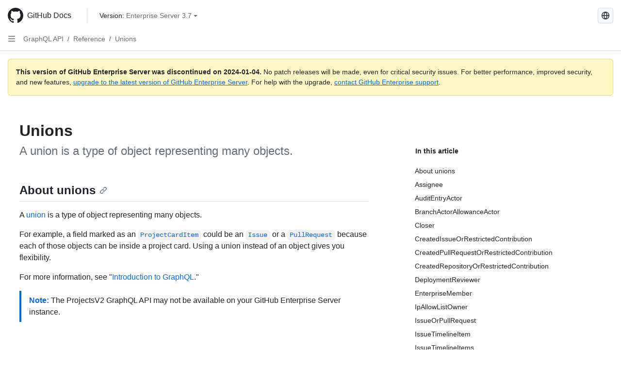

--- FILE ---
content_type: text/html; charset=utf-8
request_url: https://docs.github.com/de/enterprise-server@3.7/graphql/reference/unions
body_size: 21694
content:
<!DOCTYPE html><html data-color-mode="auto" data-light-theme="light" data-dark-theme="dark" lang="de"><head><meta charset="utf-8"><meta name="viewport" content="width=device-width, initial-scale=1"><link rel="icon" type="image/png" href="https://github.github.com/docs-ghes-3.7/assets/cb-345/images/site/favicon.png"><meta name="google-site-verification" content="c1kuD-K2HIVF635lypcsWPoD4kilo5-jA_wBFyT4uMY"><title>Unions - GitHub Enterprise Server 3.7 Docs</title><meta name="description" content="A union  is a type of object representing many objects."><link rel="alternate" hreflang="en" href="https://docs.github.com/en/enterprise-server@3.7/graphql/reference/unions"><link rel="alternate" hreflang="zh-Hans" href="https://docs.github.com/zh/enterprise-server@3.7/graphql/reference/unions"><link rel="alternate" hreflang="es" href="https://docs.github.com/es/enterprise-server@3.7/graphql/reference/unions"><link rel="alternate" hreflang="pt" href="https://docs.github.com/pt/enterprise-server@3.7/graphql/reference/unions"><link rel="alternate" hreflang="ru" href="https://docs.github.com/ru/enterprise-server@3.7/graphql/reference/unions"><link rel="alternate" hreflang="ja" href="https://docs.github.com/ja/enterprise-server@3.7/graphql/reference/unions"><link rel="alternate" hreflang="fr" href="https://docs.github.com/fr/enterprise-server@3.7/graphql/reference/unions"><link rel="alternate" hreflang="ko" href="https://docs.github.com/ko/enterprise-server@3.7/graphql/reference/unions"><meta name="keywords" content="API"><meta name="path-language" content="de"><meta name="path-version" content="enterprise-server@3.7"><meta name="path-product" content="graphql"><meta name="path-article" content="graphql/reference/unions"><meta name="page-document-type" content="article"><meta name="status" content="200"><meta property="og:site_name" content="GitHub Docs"><meta property="og:title" content="Unions - GitHub Enterprise Server 3.7 Docs"><meta property="og:type" content="article"><meta property="og:url" content="http://localhost:4001/de/enterprise-server@3.7/graphql/reference/unions"><meta property="og:image" content="https://github.githubassets.com/images/modules/open_graph/github-logo.png"><meta name="next-head-count" content="27"><link rel="preload" href="https://docs.github.com/enterprise-server@3.7/_next/static/css/298f0cf381eab452.css" as="style"><link rel="stylesheet" href="https://docs.github.com/enterprise-server@3.7/_next/static/css/298f0cf381eab452.css" data-n-g=""><link rel="preload" href="https://docs.github.com/enterprise-server@3.7/_next/static/css/3bb9115dd781479e.css" as="style"><link rel="stylesheet" href="https://docs.github.com/enterprise-server@3.7/_next/static/css/3bb9115dd781479e.css" data-n-p=""><noscript data-n-css=""></noscript><script defer="" nomodule="" src="https://docs.github.com/enterprise-server@3.7/_next/static/chunks/polyfills-c67a75d1b6f99dc8.js"></script><script src="https://docs.github.com/enterprise-server@3.7/_next/static/chunks/webpack-855fcc6b27ea6236.js" defer=""></script><script src="https://docs.github.com/enterprise-server@3.7/_next/static/chunks/framework-2114f3935436c3d0.js" defer=""></script><script src="https://docs.github.com/enterprise-server@3.7/_next/static/chunks/main-20eb8a0f8ccebb3c.js" defer=""></script><script src="https://docs.github.com/enterprise-server@3.7/_next/static/chunks/pages/_app-6933f720fa7bacdd.js" defer=""></script><script src="https://docs.github.com/enterprise-server@3.7/_next/static/chunks/0e226fb0-138279bf96be313d.js" defer=""></script><script src="https://docs.github.com/enterprise-server@3.7/_next/static/chunks/1966-27ce4772485dff2d.js" defer=""></script><script src="https://docs.github.com/enterprise-server@3.7/_next/static/chunks/3094-d696e4eae0800d50.js" defer=""></script><script src="https://docs.github.com/enterprise-server@3.7/_next/static/chunks/1026-81d24c8cc72ec184.js" defer=""></script><script src="https://docs.github.com/enterprise-server@3.7/_next/static/chunks/1303-4b60295156274ac6.js" defer=""></script><script src="https://docs.github.com/enterprise-server@3.7/_next/static/chunks/pages/%5BversionId%5D/graphql/reference/%5Bpage%5D-6ed745e23e174e5e.js" defer=""></script><style data-styled="" data-styled-version="5.3.5">.daAEFx{-webkit-transform:rotate(0deg);-ms-transform:rotate(0deg);transform:rotate(0deg);}/*!sc*/
.gzcJGA{-webkit-transform:rotate(180deg);-ms-transform:rotate(180deg);transform:rotate(180deg);}/*!sc*/
data-styled.g5[id="Octicon-sc-9kayk9-0"]{content:"daAEFx,gzcJGA,"}/*!sc*/
.cEhRXB{-webkit-box-pack:center;-webkit-justify-content:center;-ms-flex-pack:center;justify-content:center;}/*!sc*/
.dmdEgz{display:-webkit-box;display:-webkit-flex;display:-ms-flexbox;display:flex;pointer-events:none;}/*!sc*/
.Ywlla{list-style:none;}/*!sc*/
.hROlum{display:-webkit-box;display:-webkit-flex;display:-ms-flexbox;display:flex;-webkit-flex-direction:column;-ms-flex-direction:column;flex-direction:column;-webkit-box-flex:1;-webkit-flex-grow:1;-ms-flex-positive:1;flex-grow:1;min-width:0;}/*!sc*/
.cUxMoC{display:-webkit-box;display:-webkit-flex;display:-ms-flexbox;display:flex;-webkit-box-flex:1;-webkit-flex-grow:1;-ms-flex-positive:1;flex-grow:1;}/*!sc*/
.iGPchh{-webkit-box-flex:1;-webkit-flex-grow:1;-ms-flex-positive:1;flex-grow:1;font-weight:400;}/*!sc*/
.bQYDur{height:20px;-webkit-flex-shrink:0;-ms-flex-negative:0;flex-shrink:0;color:#656d76;margin-left:8px;font-weight:initial;}/*!sc*/
[data-variant="danger"]:hover .Box-sc-g0xbh4-0,[data-variant="danger"]:active .bQYDur{color:#1F2328;}/*!sc*/
.gMkIpo{padding:0;margin:0;display:none;}/*!sc*/
.gMkIpo *{font-size:14px;}/*!sc*/
.enEvIH{padding:0;margin:0;display:block;}/*!sc*/
.enEvIH *{font-size:14px;}/*!sc*/
.eQiQea{grid-area:topper;}/*!sc*/
.giVcWX{-webkit-align-self:flex-start;-ms-flex-item-align:start;align-self:flex-start;grid-area:sidebar;}/*!sc*/
.ijSsTo{grid-area:intro;}/*!sc*/
.kohLxz{grid-area:content;}/*!sc*/
data-styled.g6[id="Box-sc-g0xbh4-0"]{content:"cEhRXB,dmdEgz,Ywlla,hROlum,cUxMoC,iGPchh,bQYDur,gMkIpo,enEvIH,eQiQea,giVcWX,ijSsTo,kohLxz,"}/*!sc*/
.bebFBv{font-weight:600;font-size:32px;margin:0;font-size:14px;}/*!sc*/
@media (min-width:1012px) and (max-width:1400px){.bebFBv{margin-top:2rem;}}/*!sc*/
data-styled.g22[id="Heading__StyledHeading-sc-1c1dgg0-0"]{content:"bebFBv,"}/*!sc*/
.hgjakc{margin:0;padding-inline-start:0;padding-top:8px;padding-bottom:8px;}/*!sc*/
data-styled.g23[id="List__ListBox-sc-1x7olzq-0"]{content:"hgjakc,"}/*!sc*/
.fOqRlj{position:relative;display:-webkit-box;display:-webkit-flex;display:-ms-flexbox;display:flex;padding-left:8px;padding-right:8px;padding-top:6px;padding-bottom:6px;line-height:20px;min-height:5px;margin-left:8px;margin-right:8px;border-radius:6px;-webkit-transition:background 33.333ms linear;transition:background 33.333ms linear;color:#1F2328;cursor:pointer;-webkit-appearance:none;-moz-appearance:none;appearance:none;background:unset;border:unset;width:calc(100% - 16px);font-family:unset;text-align:unset;margin-top:unset;margin-bottom:unset;}/*!sc*/
.fOqRlj[aria-disabled]{cursor:not-allowed;}/*!sc*/
.fOqRlj[aria-disabled] [data-component="ActionList.Checkbox"]{cursor:not-allowed;background-color:var(--color-input-disabled-bg,rgba(175,184,193,0.2));border-color:var(--color-input-disabled-bg,rgba(175,184,193,0.2));}/*!sc*/
@media (hover:hover) and (pointer:fine){.fOqRlj:hover:not([aria-disabled]){background-color:rgba(208,215,222,0.32);color:#1F2328;box-shadow:inset 0 0 0 max(1px,0.0625rem) rgba(0,0,0,0);}.fOqRlj:focus-visible,.fOqRlj > a:focus-visible{outline:none;border:2 solid;box-shadow:0 0 0 2px #0969da;}.fOqRlj:active:not([aria-disabled]){background-color:rgba(208,215,222,0.48);color:#1F2328;}}/*!sc*/
@media (forced-colors:active){.fOqRlj:focus{outline:solid 1px transparent !important;}}/*!sc*/
.fOqRlj [data-component="ActionList.Item--DividerContainer"]{position:relative;}/*!sc*/
.fOqRlj [data-component="ActionList.Item--DividerContainer"]::before{content:" ";display:block;position:absolute;width:100%;top:-7px;border:0 solid;border-top-width:0;border-color:var(--divider-color,transparent);}/*!sc*/
.fOqRlj:not(:first-of-type){--divider-color:rgba(208,215,222,0.48);}/*!sc*/
[data-component="ActionList.Divider"] + .Item__LiBox-sc-yeql7o-0{--divider-color:transparent !important;}/*!sc*/
.fOqRlj:hover:not([aria-disabled]),.fOqRlj:focus:not([aria-disabled]),.fOqRlj[data-focus-visible-added]:not([aria-disabled]){--divider-color:transparent;}/*!sc*/
.fOqRlj:hover:not([aria-disabled]) + .Item__LiBox-sc-yeql7o-0,.fOqRlj[data-focus-visible-added] + li{--divider-color:transparent;}/*!sc*/
.bFlTuc{position:relative;display:-webkit-box;display:-webkit-flex;display:-ms-flexbox;display:flex;padding-left:0;padding-right:0;font-size:14px;padding-top:0;padding-bottom:0;line-height:20px;min-height:5px;margin-left:8px;margin-right:8px;border-radius:6px;-webkit-transition:background 33.333ms linear;transition:background 33.333ms linear;color:#1F2328;cursor:pointer;-webkit-appearance:none;-moz-appearance:none;appearance:none;background:unset;border:unset;width:calc(100% - 16px);font-family:unset;text-align:unset;margin-top:unset;margin-bottom:unset;}/*!sc*/
.bFlTuc[aria-disabled]{cursor:not-allowed;}/*!sc*/
.bFlTuc[aria-disabled] [data-component="ActionList.Checkbox"]{cursor:not-allowed;background-color:var(--color-input-disabled-bg,rgba(175,184,193,0.2));border-color:var(--color-input-disabled-bg,rgba(175,184,193,0.2));}/*!sc*/
@media (hover:hover) and (pointer:fine){.bFlTuc:hover:not([aria-disabled]){background-color:rgba(208,215,222,0.32);color:#1F2328;box-shadow:inset 0 0 0 max(1px,0.0625rem) rgba(0,0,0,0);}.bFlTuc:focus-visible,.bFlTuc > a:focus-visible{outline:none;border:2 solid;box-shadow:0 0 0 2px #0969da;}.bFlTuc:active:not([aria-disabled]){background-color:rgba(208,215,222,0.48);color:#1F2328;}}/*!sc*/
@media (forced-colors:active){.bFlTuc:focus{outline:solid 1px transparent !important;}}/*!sc*/
.bFlTuc [data-component="ActionList.Item--DividerContainer"]{position:relative;}/*!sc*/
.bFlTuc [data-component="ActionList.Item--DividerContainer"]::before{content:" ";display:block;position:absolute;width:100%;top:-7px;border:0 solid;border-top-width:0;border-color:var(--divider-color,transparent);}/*!sc*/
.bFlTuc:not(:first-of-type){--divider-color:rgba(208,215,222,0.48);}/*!sc*/
[data-component="ActionList.Divider"] + .Item__LiBox-sc-yeql7o-0{--divider-color:transparent !important;}/*!sc*/
.bFlTuc:hover:not([aria-disabled]),.bFlTuc:focus:not([aria-disabled]),.bFlTuc[data-focus-visible-added]:not([aria-disabled]){--divider-color:transparent;}/*!sc*/
.bFlTuc:hover:not([aria-disabled]) + .Item__LiBox-sc-yeql7o-0,.bFlTuc[data-focus-visible-added] + li{--divider-color:transparent;}/*!sc*/
.hclmJd{position:relative;display:-webkit-box;display:-webkit-flex;display:-ms-flexbox;display:flex;padding-left:0;padding-right:0;font-size:14px;padding-top:0;padding-bottom:0;line-height:20px;min-height:5px;margin-left:8px;margin-right:8px;border-radius:6px;-webkit-transition:background 33.333ms linear;transition:background 33.333ms linear;color:#1F2328;cursor:pointer;-webkit-appearance:none;-moz-appearance:none;appearance:none;background:unset;border:unset;width:calc(100% - 16px);font-family:unset;text-align:unset;margin-top:unset;margin-bottom:unset;font-weight:600;background-color:rgba(208,215,222,0.24);}/*!sc*/
.hclmJd[aria-disabled]{cursor:not-allowed;}/*!sc*/
.hclmJd[aria-disabled] [data-component="ActionList.Checkbox"]{cursor:not-allowed;background-color:var(--color-input-disabled-bg,rgba(175,184,193,0.2));border-color:var(--color-input-disabled-bg,rgba(175,184,193,0.2));}/*!sc*/
@media (hover:hover) and (pointer:fine){.hclmJd:hover:not([aria-disabled]){background-color:rgba(208,215,222,0.32);color:#1F2328;box-shadow:inset 0 0 0 max(1px,0.0625rem) rgba(0,0,0,0);}.hclmJd:focus-visible,.hclmJd > a:focus-visible{outline:none;border:2 solid;box-shadow:0 0 0 2px #0969da;}.hclmJd:active:not([aria-disabled]){background-color:rgba(208,215,222,0.48);color:#1F2328;}}/*!sc*/
@media (forced-colors:active){.hclmJd:focus{outline:solid 1px transparent !important;}}/*!sc*/
.hclmJd [data-component="ActionList.Item--DividerContainer"]{position:relative;}/*!sc*/
.hclmJd [data-component="ActionList.Item--DividerContainer"]::before{content:" ";display:block;position:absolute;width:100%;top:-7px;border:0 solid;border-top-width:0;border-color:var(--divider-color,transparent);}/*!sc*/
.hclmJd:not(:first-of-type){--divider-color:rgba(208,215,222,0.48);}/*!sc*/
[data-component="ActionList.Divider"] + .Item__LiBox-sc-yeql7o-0{--divider-color:transparent !important;}/*!sc*/
.hclmJd:hover:not([aria-disabled]),.hclmJd:focus:not([aria-disabled]),.hclmJd[data-focus-visible-added]:not([aria-disabled]){--divider-color:transparent;}/*!sc*/
.hclmJd:hover:not([aria-disabled]) + .Item__LiBox-sc-yeql7o-0,.hclmJd[data-focus-visible-added] + li{--divider-color:transparent;}/*!sc*/
.hclmJd::after{position:absolute;top:calc(50% - 12px);left:-8px;width:4px;height:24px;content:"";background-color:#0969da;border-radius:6px;}/*!sc*/
data-styled.g25[id="Item__LiBox-sc-yeql7o-0"]{content:"fOqRlj,bFlTuc,hclmJd,"}/*!sc*/
.cyYuMS{color:#0969da;-webkit-text-decoration:none;text-decoration:none;padding-left:16px;padding-right:8px;padding-top:6px;padding-bottom:6px;display:-webkit-box;display:-webkit-flex;display:-ms-flexbox;display:flex;-webkit-box-flex:1;-webkit-flex-grow:1;-ms-flex-positive:1;flex-grow:1;border-radius:6px;color:inherit;font-size:12px;font-weight:400;}/*!sc*/
.cyYuMS:hover{-webkit-text-decoration:underline;text-decoration:underline;}/*!sc*/
.cyYuMS:is(button){display:inline-block;padding:0;font-size:inherit;white-space:nowrap;cursor:pointer;-webkit-user-select:none;-moz-user-select:none;-ms-user-select:none;user-select:none;background-color:transparent;border:0;-webkit-appearance:none;-moz-appearance:none;appearance:none;}/*!sc*/
.cyYuMS:hover{color:inherit;-webkit-text-decoration:none;text-decoration:none;}/*!sc*/
.NyjZv{color:#0969da;-webkit-text-decoration:none;text-decoration:none;padding-left:8px;padding-right:8px;padding-top:6px;padding-bottom:6px;display:-webkit-box;display:-webkit-flex;display:-ms-flexbox;display:flex;-webkit-box-flex:1;-webkit-flex-grow:1;-ms-flex-positive:1;flex-grow:1;border-radius:6px;color:inherit;}/*!sc*/
.NyjZv:hover{-webkit-text-decoration:underline;text-decoration:underline;}/*!sc*/
.NyjZv:is(button){display:inline-block;padding:0;font-size:inherit;white-space:nowrap;cursor:pointer;-webkit-user-select:none;-moz-user-select:none;-ms-user-select:none;user-select:none;background-color:transparent;border:0;-webkit-appearance:none;-moz-appearance:none;appearance:none;}/*!sc*/
.NyjZv:hover{color:inherit;-webkit-text-decoration:none;text-decoration:none;}/*!sc*/
data-styled.g26[id="Link__StyledLink-sc-14289xe-0"]{content:"cyYuMS,NyjZv,"}/*!sc*/
.kmxwYj{border-radius:6px;border:1px solid;border-color:transparent;font-family:inherit;font-weight:500;font-size:14px;cursor:pointer;-webkit-appearance:none;-moz-appearance:none;appearance:none;-webkit-user-select:none;-moz-user-select:none;-ms-user-select:none;user-select:none;-webkit-text-decoration:none;text-decoration:none;text-align:center;display:-webkit-box;display:-webkit-flex;display:-ms-flexbox;display:flex;-webkit-align-items:center;-webkit-box-align:center;-ms-flex-align:center;align-items:center;-webkit-box-pack:justify;-webkit-justify-content:space-between;-ms-flex-pack:justify;justify-content:space-between;height:32px;padding:0 12px;gap:8px;min-width:-webkit-max-content;min-width:-moz-max-content;min-width:max-content;-webkit-transition:80ms cubic-bezier(0.65,0,0.35,1);transition:80ms cubic-bezier(0.65,0,0.35,1);-webkit-transition-property:color,fill,background-color,border-color;transition-property:color,fill,background-color,border-color;color:#24292f;background-color:transparent;box-shadow:none;}/*!sc*/
.kmxwYj:focus:not(:disabled){box-shadow:none;outline:2px solid #0969da;outline-offset:-2px;}/*!sc*/
.kmxwYj:focus:not(:disabled):not(:focus-visible){outline:solid 1px transparent;}/*!sc*/
.kmxwYj:focus-visible:not(:disabled){box-shadow:none;outline:2px solid #0969da;outline-offset:-2px;}/*!sc*/
.kmxwYj[href]{display:-webkit-inline-box;display:-webkit-inline-flex;display:-ms-inline-flexbox;display:inline-flex;}/*!sc*/
.kmxwYj[href]:hover{-webkit-text-decoration:none;text-decoration:none;}/*!sc*/
.kmxwYj:hover{-webkit-transition-duration:80ms;transition-duration:80ms;}/*!sc*/
.kmxwYj:active{-webkit-transition:none;transition:none;}/*!sc*/
.kmxwYj:disabled{cursor:not-allowed;box-shadow:none;color:#8c959f;}/*!sc*/
.kmxwYj:disabled [data-component=ButtonCounter],.kmxwYj:disabled [data-component="leadingVisual"],.kmxwYj:disabled [data-component="trailingAction"]{color:inherit;}/*!sc*/
@media (forced-colors:active){.kmxwYj:focus{outline:solid 1px transparent;}}/*!sc*/
.kmxwYj [data-component=ButtonCounter]{font-size:12px;}/*!sc*/
.kmxwYj[data-component=IconButton]{display:inline-grid;padding:unset;place-content:center;width:32px;min-width:unset;}/*!sc*/
.kmxwYj[data-size="small"]{padding:0 8px;height:28px;gap:4px;font-size:12px;}/*!sc*/
.kmxwYj[data-size="small"] [data-component="text"]{line-height:calc(20 / 12);}/*!sc*/
.kmxwYj[data-size="small"] [data-component=ButtonCounter]{font-size:12px;}/*!sc*/
.kmxwYj[data-size="small"] [data-component="buttonContent"] > :not(:last-child){margin-right:4px;}/*!sc*/
.kmxwYj[data-size="small"][data-component=IconButton]{width:28px;padding:unset;}/*!sc*/
.kmxwYj[data-size="large"]{padding:0 16px;height:40px;gap:8px;}/*!sc*/
.kmxwYj[data-size="large"] [data-component="buttonContent"] > :not(:last-child){margin-right:8px;}/*!sc*/
.kmxwYj[data-size="large"][data-component=IconButton]{width:40px;padding:unset;}/*!sc*/
.kmxwYj[data-block="block"]{width:100%;}/*!sc*/
.kmxwYj [data-component="leadingVisual"]{grid-area:leadingVisual;color:#656d76;}/*!sc*/
.kmxwYj [data-component="text"]{grid-area:text;line-height:calc(20/14);white-space:nowrap;}/*!sc*/
.kmxwYj [data-component="trailingVisual"]{grid-area:trailingVisual;}/*!sc*/
.kmxwYj [data-component="trailingAction"]{margin-right:-4px;color:#656d76;}/*!sc*/
.kmxwYj [data-component="buttonContent"]{-webkit-flex:1 0 auto;-ms-flex:1 0 auto;flex:1 0 auto;display:grid;grid-template-areas:"leadingVisual text trailingVisual";grid-template-columns:min-content minmax(0,auto) min-content;-webkit-align-items:center;-webkit-box-align:center;-ms-flex-align:center;align-items:center;-webkit-align-content:center;-ms-flex-line-pack:center;align-content:center;}/*!sc*/
.kmxwYj [data-component="buttonContent"] > :not(:last-child){margin-right:8px;}/*!sc*/
.kmxwYj:hover:not([disabled]){background-color:rgba(208,215,222,0.32);}/*!sc*/
.kmxwYj:active:not([disabled]){background-color:rgba(208,215,222,0.48);}/*!sc*/
.kmxwYj[aria-expanded=true]{background-color:rgba(208,215,222,0.24);}/*!sc*/
.kmxwYj[data-component="IconButton"][data-no-visuals]{color:#656d76;}/*!sc*/
.kmxwYj[data-no-visuals]{color:#0969da;}/*!sc*/
.kmxwYj:has([data-component="ButtonCounter"]){color:#24292f;}/*!sc*/
.kmxwYj:disabled[data-no-visuals]{color:#8c959f;}/*!sc*/
.kmxwYj:disabled[data-no-visuals] [data-component=ButtonCounter]{color:inherit;}/*!sc*/
.kmxwYj{height:auto;text-align:left;}/*!sc*/
.kmxwYj span:first-child{display:inline;}/*!sc*/
.ctzMFf{border-radius:6px;border:1px solid;border-color:var(--button-default-borderColor-rest,rgba(31,35,40,0.15));font-family:inherit;font-weight:500;font-size:14px;cursor:pointer;-webkit-appearance:none;-moz-appearance:none;appearance:none;-webkit-user-select:none;-moz-user-select:none;-ms-user-select:none;user-select:none;-webkit-text-decoration:none;text-decoration:none;text-align:center;display:-webkit-box;display:-webkit-flex;display:-ms-flexbox;display:flex;-webkit-align-items:center;-webkit-box-align:center;-ms-flex-align:center;align-items:center;-webkit-box-pack:justify;-webkit-justify-content:space-between;-ms-flex-pack:justify;justify-content:space-between;height:32px;padding:0 12px;gap:8px;min-width:-webkit-max-content;min-width:-moz-max-content;min-width:max-content;-webkit-transition:80ms cubic-bezier(0.65,0,0.35,1);transition:80ms cubic-bezier(0.65,0,0.35,1);-webkit-transition-property:color,fill,background-color,border-color;transition-property:color,fill,background-color,border-color;color:#24292f;background-color:#f6f8fa;box-shadow:0 1px 0 rgba(31,35,40,0.04),inset 0 1px 0 rgba(255,255,255,0.25);}/*!sc*/
.ctzMFf:focus:not(:disabled){box-shadow:none;outline:2px solid #0969da;outline-offset:-2px;}/*!sc*/
.ctzMFf:focus:not(:disabled):not(:focus-visible){outline:solid 1px transparent;}/*!sc*/
.ctzMFf:focus-visible:not(:disabled){box-shadow:none;outline:2px solid #0969da;outline-offset:-2px;}/*!sc*/
.ctzMFf[href]{display:-webkit-inline-box;display:-webkit-inline-flex;display:-ms-inline-flexbox;display:inline-flex;}/*!sc*/
.ctzMFf[href]:hover{-webkit-text-decoration:none;text-decoration:none;}/*!sc*/
.ctzMFf:hover{-webkit-transition-duration:80ms;transition-duration:80ms;}/*!sc*/
.ctzMFf:active{-webkit-transition:none;transition:none;}/*!sc*/
.ctzMFf:disabled{cursor:not-allowed;box-shadow:none;color:#8c959f;}/*!sc*/
.ctzMFf:disabled [data-component=ButtonCounter]{color:inherit;}/*!sc*/
@media (forced-colors:active){.ctzMFf:focus{outline:solid 1px transparent;}}/*!sc*/
.ctzMFf [data-component=ButtonCounter]{font-size:12px;}/*!sc*/
.ctzMFf[data-component=IconButton]{display:inline-grid;padding:unset;place-content:center;width:32px;min-width:unset;}/*!sc*/
.ctzMFf[data-size="small"]{padding:0 8px;height:28px;gap:4px;font-size:12px;}/*!sc*/
.ctzMFf[data-size="small"] [data-component="text"]{line-height:calc(20 / 12);}/*!sc*/
.ctzMFf[data-size="small"] [data-component=ButtonCounter]{font-size:12px;}/*!sc*/
.ctzMFf[data-size="small"] [data-component="buttonContent"] > :not(:last-child){margin-right:4px;}/*!sc*/
.ctzMFf[data-size="small"][data-component=IconButton]{width:28px;padding:unset;}/*!sc*/
.ctzMFf[data-size="large"]{padding:0 16px;height:40px;gap:8px;}/*!sc*/
.ctzMFf[data-size="large"] [data-component="buttonContent"] > :not(:last-child){margin-right:8px;}/*!sc*/
.ctzMFf[data-size="large"][data-component=IconButton]{width:40px;padding:unset;}/*!sc*/
.ctzMFf[data-block="block"]{width:100%;}/*!sc*/
.ctzMFf [data-component="leadingVisual"]{grid-area:leadingVisual;}/*!sc*/
.ctzMFf [data-component="text"]{grid-area:text;line-height:calc(20/14);white-space:nowrap;}/*!sc*/
.ctzMFf [data-component="trailingVisual"]{grid-area:trailingVisual;}/*!sc*/
.ctzMFf [data-component="trailingAction"]{margin-right:-4px;}/*!sc*/
.ctzMFf [data-component="buttonContent"]{-webkit-flex:1 0 auto;-ms-flex:1 0 auto;flex:1 0 auto;display:grid;grid-template-areas:"leadingVisual text trailingVisual";grid-template-columns:min-content minmax(0,auto) min-content;-webkit-align-items:center;-webkit-box-align:center;-ms-flex-align:center;align-items:center;-webkit-align-content:center;-ms-flex-line-pack:center;align-content:center;}/*!sc*/
.ctzMFf [data-component="buttonContent"] > :not(:last-child){margin-right:8px;}/*!sc*/
.ctzMFf:hover:not([disabled]){background-color:#f3f4f6;border-color:var(--button-default-borderColor-hover,rgba(31,35,40,0.15));}/*!sc*/
.ctzMFf:active:not([disabled]){background-color:hsla(220,14%,93%,1);border-color:var(--button-default-borderColor-active,rgba(31,35,40,0.15));}/*!sc*/
.ctzMFf[aria-expanded=true]{background-color:hsla(220,14%,93%,1);border-color:var(--button-default-borderColor-active,rgba(31,35,40,0.15));}/*!sc*/
.ctzMFf [data-component="leadingVisual"],.ctzMFf [data-component="trailingVisual"],.ctzMFf [data-component="trailingAction"]{color:var(--button-color,#656d76);}/*!sc*/
.ctzMFf[data-no-visuals]{border-top-left-radius:unset;border-bottom-left-radius:unset;}/*!sc*/
.gPJIFz{border-radius:6px;border:1px solid;border-color:var(--button-default-borderColor-rest,rgba(31,35,40,0.15));font-family:inherit;font-weight:500;font-size:14px;cursor:pointer;-webkit-appearance:none;-moz-appearance:none;appearance:none;-webkit-user-select:none;-moz-user-select:none;-ms-user-select:none;user-select:none;-webkit-text-decoration:none;text-decoration:none;text-align:center;display:-webkit-box;display:-webkit-flex;display:-ms-flexbox;display:flex;-webkit-align-items:center;-webkit-box-align:center;-ms-flex-align:center;align-items:center;-webkit-box-pack:justify;-webkit-justify-content:space-between;-ms-flex-pack:justify;justify-content:space-between;height:32px;padding:0 12px;gap:8px;min-width:-webkit-max-content;min-width:-moz-max-content;min-width:max-content;-webkit-transition:80ms cubic-bezier(0.65,0,0.35,1);transition:80ms cubic-bezier(0.65,0,0.35,1);-webkit-transition-property:color,fill,background-color,border-color;transition-property:color,fill,background-color,border-color;color:#24292f;background-color:#f6f8fa;box-shadow:0 1px 0 rgba(31,35,40,0.04),inset 0 1px 0 rgba(255,255,255,0.25);}/*!sc*/
.gPJIFz:focus:not(:disabled){box-shadow:none;outline:2px solid #0969da;outline-offset:-2px;}/*!sc*/
.gPJIFz:focus:not(:disabled):not(:focus-visible){outline:solid 1px transparent;}/*!sc*/
.gPJIFz:focus-visible:not(:disabled){box-shadow:none;outline:2px solid #0969da;outline-offset:-2px;}/*!sc*/
.gPJIFz[href]{display:-webkit-inline-box;display:-webkit-inline-flex;display:-ms-inline-flexbox;display:inline-flex;}/*!sc*/
.gPJIFz[href]:hover{-webkit-text-decoration:none;text-decoration:none;}/*!sc*/
.gPJIFz:hover{-webkit-transition-duration:80ms;transition-duration:80ms;}/*!sc*/
.gPJIFz:active{-webkit-transition:none;transition:none;}/*!sc*/
.gPJIFz:disabled{cursor:not-allowed;box-shadow:none;color:#8c959f;}/*!sc*/
.gPJIFz:disabled [data-component=ButtonCounter]{color:inherit;}/*!sc*/
@media (forced-colors:active){.gPJIFz:focus{outline:solid 1px transparent;}}/*!sc*/
.gPJIFz [data-component=ButtonCounter]{font-size:12px;}/*!sc*/
.gPJIFz[data-component=IconButton]{display:inline-grid;padding:unset;place-content:center;width:32px;min-width:unset;}/*!sc*/
.gPJIFz[data-size="small"]{padding:0 8px;height:28px;gap:4px;font-size:12px;}/*!sc*/
.gPJIFz[data-size="small"] [data-component="text"]{line-height:calc(20 / 12);}/*!sc*/
.gPJIFz[data-size="small"] [data-component=ButtonCounter]{font-size:12px;}/*!sc*/
.gPJIFz[data-size="small"] [data-component="buttonContent"] > :not(:last-child){margin-right:4px;}/*!sc*/
.gPJIFz[data-size="small"][data-component=IconButton]{width:28px;padding:unset;}/*!sc*/
.gPJIFz[data-size="large"]{padding:0 16px;height:40px;gap:8px;}/*!sc*/
.gPJIFz[data-size="large"] [data-component="buttonContent"] > :not(:last-child){margin-right:8px;}/*!sc*/
.gPJIFz[data-size="large"][data-component=IconButton]{width:40px;padding:unset;}/*!sc*/
.gPJIFz[data-block="block"]{width:100%;}/*!sc*/
.gPJIFz [data-component="leadingVisual"]{grid-area:leadingVisual;}/*!sc*/
.gPJIFz [data-component="text"]{grid-area:text;line-height:calc(20/14);white-space:nowrap;}/*!sc*/
.gPJIFz [data-component="trailingVisual"]{grid-area:trailingVisual;}/*!sc*/
.gPJIFz [data-component="trailingAction"]{margin-right:-4px;}/*!sc*/
.gPJIFz [data-component="buttonContent"]{-webkit-flex:1 0 auto;-ms-flex:1 0 auto;flex:1 0 auto;display:grid;grid-template-areas:"leadingVisual text trailingVisual";grid-template-columns:min-content minmax(0,auto) min-content;-webkit-align-items:center;-webkit-box-align:center;-ms-flex-align:center;align-items:center;-webkit-align-content:center;-ms-flex-line-pack:center;align-content:center;}/*!sc*/
.gPJIFz [data-component="buttonContent"] > :not(:last-child){margin-right:8px;}/*!sc*/
.gPJIFz:hover:not([disabled]){background-color:#f3f4f6;border-color:var(--button-default-borderColor-hover,rgba(31,35,40,0.15));}/*!sc*/
.gPJIFz:active:not([disabled]){background-color:hsla(220,14%,93%,1);border-color:var(--button-default-borderColor-active,rgba(31,35,40,0.15));}/*!sc*/
.gPJIFz[aria-expanded=true]{background-color:hsla(220,14%,93%,1);border-color:var(--button-default-borderColor-active,rgba(31,35,40,0.15));}/*!sc*/
.gPJIFz [data-component="leadingVisual"],.gPJIFz [data-component="trailingVisual"],.gPJIFz [data-component="trailingAction"]{color:var(--button-color,#656d76);}/*!sc*/
.lfyvAm{border-radius:6px;border:1px solid;border-color:var(--button-default-borderColor-rest,rgba(31,35,40,0.15));font-family:inherit;font-weight:500;font-size:14px;cursor:pointer;-webkit-appearance:none;-moz-appearance:none;appearance:none;-webkit-user-select:none;-moz-user-select:none;-ms-user-select:none;user-select:none;-webkit-text-decoration:none;text-decoration:none;text-align:center;display:-webkit-box;display:-webkit-flex;display:-ms-flexbox;display:flex;-webkit-align-items:center;-webkit-box-align:center;-ms-flex-align:center;align-items:center;-webkit-box-pack:justify;-webkit-justify-content:space-between;-ms-flex-pack:justify;justify-content:space-between;height:32px;padding:0 12px;gap:8px;min-width:-webkit-max-content;min-width:-moz-max-content;min-width:max-content;-webkit-transition:80ms cubic-bezier(0.65,0,0.35,1);transition:80ms cubic-bezier(0.65,0,0.35,1);-webkit-transition-property:color,fill,background-color,border-color;transition-property:color,fill,background-color,border-color;color:#24292f;background-color:#f6f8fa;box-shadow:0 1px 0 rgba(31,35,40,0.04),inset 0 1px 0 rgba(255,255,255,0.25);}/*!sc*/
.lfyvAm:focus:not(:disabled){box-shadow:none;outline:2px solid #0969da;outline-offset:-2px;}/*!sc*/
.lfyvAm:focus:not(:disabled):not(:focus-visible){outline:solid 1px transparent;}/*!sc*/
.lfyvAm:focus-visible:not(:disabled){box-shadow:none;outline:2px solid #0969da;outline-offset:-2px;}/*!sc*/
.lfyvAm[href]{display:-webkit-inline-box;display:-webkit-inline-flex;display:-ms-inline-flexbox;display:inline-flex;}/*!sc*/
.lfyvAm[href]:hover{-webkit-text-decoration:none;text-decoration:none;}/*!sc*/
.lfyvAm:hover{-webkit-transition-duration:80ms;transition-duration:80ms;}/*!sc*/
.lfyvAm:active{-webkit-transition:none;transition:none;}/*!sc*/
.lfyvAm:disabled{cursor:not-allowed;box-shadow:none;color:#8c959f;}/*!sc*/
.lfyvAm:disabled [data-component=ButtonCounter]{color:inherit;}/*!sc*/
@media (forced-colors:active){.lfyvAm:focus{outline:solid 1px transparent;}}/*!sc*/
.lfyvAm [data-component=ButtonCounter]{font-size:12px;}/*!sc*/
.lfyvAm[data-component=IconButton]{display:inline-grid;padding:unset;place-content:center;width:32px;min-width:unset;}/*!sc*/
.lfyvAm[data-size="small"]{padding:0 8px;height:28px;gap:4px;font-size:12px;}/*!sc*/
.lfyvAm[data-size="small"] [data-component="text"]{line-height:calc(20 / 12);}/*!sc*/
.lfyvAm[data-size="small"] [data-component=ButtonCounter]{font-size:12px;}/*!sc*/
.lfyvAm[data-size="small"] [data-component="buttonContent"] > :not(:last-child){margin-right:4px;}/*!sc*/
.lfyvAm[data-size="small"][data-component=IconButton]{width:28px;padding:unset;}/*!sc*/
.lfyvAm[data-size="large"]{padding:0 16px;height:40px;gap:8px;}/*!sc*/
.lfyvAm[data-size="large"] [data-component="buttonContent"] > :not(:last-child){margin-right:8px;}/*!sc*/
.lfyvAm[data-size="large"][data-component=IconButton]{width:40px;padding:unset;}/*!sc*/
.lfyvAm[data-block="block"]{width:100%;}/*!sc*/
.lfyvAm [data-component="leadingVisual"]{grid-area:leadingVisual;}/*!sc*/
.lfyvAm [data-component="text"]{grid-area:text;line-height:calc(20/14);white-space:nowrap;}/*!sc*/
.lfyvAm [data-component="trailingVisual"]{grid-area:trailingVisual;}/*!sc*/
.lfyvAm [data-component="trailingAction"]{margin-right:-4px;}/*!sc*/
.lfyvAm [data-component="buttonContent"]{-webkit-flex:1 0 auto;-ms-flex:1 0 auto;flex:1 0 auto;display:grid;grid-template-areas:"leadingVisual text trailingVisual";grid-template-columns:min-content minmax(0,auto) min-content;-webkit-align-items:center;-webkit-box-align:center;-ms-flex-align:center;align-items:center;-webkit-align-content:center;-ms-flex-line-pack:center;align-content:center;}/*!sc*/
.lfyvAm [data-component="buttonContent"] > :not(:last-child){margin-right:8px;}/*!sc*/
.lfyvAm:hover:not([disabled]){background-color:#f3f4f6;border-color:var(--button-default-borderColor-hover,rgba(31,35,40,0.15));}/*!sc*/
.lfyvAm:active:not([disabled]){background-color:hsla(220,14%,93%,1);border-color:var(--button-default-borderColor-active,rgba(31,35,40,0.15));}/*!sc*/
.lfyvAm[aria-expanded=true]{background-color:hsla(220,14%,93%,1);border-color:var(--button-default-borderColor-active,rgba(31,35,40,0.15));}/*!sc*/
.lfyvAm [data-component="leadingVisual"],.lfyvAm [data-component="trailingVisual"],.lfyvAm [data-component="trailingAction"]{color:var(--button-color,#656d76);}/*!sc*/
.lfyvAm[data-no-visuals]{display:none;}/*!sc*/
.LjTFK{border-radius:6px;border:1px solid;border-color:var(--button-default-borderColor-rest,rgba(31,35,40,0.15));font-family:inherit;font-weight:500;font-size:14px;cursor:pointer;-webkit-appearance:none;-moz-appearance:none;appearance:none;-webkit-user-select:none;-moz-user-select:none;-ms-user-select:none;user-select:none;-webkit-text-decoration:none;text-decoration:none;text-align:center;display:-webkit-box;display:-webkit-flex;display:-ms-flexbox;display:flex;-webkit-align-items:center;-webkit-box-align:center;-ms-flex-align:center;align-items:center;-webkit-box-pack:justify;-webkit-justify-content:space-between;-ms-flex-pack:justify;justify-content:space-between;height:32px;padding:0 12px;gap:8px;min-width:-webkit-max-content;min-width:-moz-max-content;min-width:max-content;-webkit-transition:80ms cubic-bezier(0.65,0,0.35,1);transition:80ms cubic-bezier(0.65,0,0.35,1);-webkit-transition-property:color,fill,background-color,border-color;transition-property:color,fill,background-color,border-color;color:#24292f;background-color:#f6f8fa;box-shadow:0 1px 0 rgba(31,35,40,0.04),inset 0 1px 0 rgba(255,255,255,0.25);}/*!sc*/
.LjTFK:focus:not(:disabled){box-shadow:none;outline:2px solid #0969da;outline-offset:-2px;}/*!sc*/
.LjTFK:focus:not(:disabled):not(:focus-visible){outline:solid 1px transparent;}/*!sc*/
.LjTFK:focus-visible:not(:disabled){box-shadow:none;outline:2px solid #0969da;outline-offset:-2px;}/*!sc*/
.LjTFK[href]{display:-webkit-inline-box;display:-webkit-inline-flex;display:-ms-inline-flexbox;display:inline-flex;}/*!sc*/
.LjTFK[href]:hover{-webkit-text-decoration:none;text-decoration:none;}/*!sc*/
.LjTFK:hover{-webkit-transition-duration:80ms;transition-duration:80ms;}/*!sc*/
.LjTFK:active{-webkit-transition:none;transition:none;}/*!sc*/
.LjTFK:disabled{cursor:not-allowed;box-shadow:none;color:#8c959f;}/*!sc*/
.LjTFK:disabled [data-component=ButtonCounter]{color:inherit;}/*!sc*/
@media (forced-colors:active){.LjTFK:focus{outline:solid 1px transparent;}}/*!sc*/
.LjTFK [data-component=ButtonCounter]{font-size:12px;}/*!sc*/
.LjTFK[data-component=IconButton]{display:inline-grid;padding:unset;place-content:center;width:32px;min-width:unset;}/*!sc*/
.LjTFK[data-size="small"]{padding:0 8px;height:28px;gap:4px;font-size:12px;}/*!sc*/
.LjTFK[data-size="small"] [data-component="text"]{line-height:calc(20 / 12);}/*!sc*/
.LjTFK[data-size="small"] [data-component=ButtonCounter]{font-size:12px;}/*!sc*/
.LjTFK[data-size="small"] [data-component="buttonContent"] > :not(:last-child){margin-right:4px;}/*!sc*/
.LjTFK[data-size="small"][data-component=IconButton]{width:28px;padding:unset;}/*!sc*/
.LjTFK[data-size="large"]{padding:0 16px;height:40px;gap:8px;}/*!sc*/
.LjTFK[data-size="large"] [data-component="buttonContent"] > :not(:last-child){margin-right:8px;}/*!sc*/
.LjTFK[data-size="large"][data-component=IconButton]{width:40px;padding:unset;}/*!sc*/
.LjTFK[data-block="block"]{width:100%;}/*!sc*/
.LjTFK [data-component="leadingVisual"]{grid-area:leadingVisual;}/*!sc*/
.LjTFK [data-component="text"]{grid-area:text;line-height:calc(20/14);white-space:nowrap;}/*!sc*/
.LjTFK [data-component="trailingVisual"]{grid-area:trailingVisual;}/*!sc*/
.LjTFK [data-component="trailingAction"]{margin-right:-4px;}/*!sc*/
.LjTFK [data-component="buttonContent"]{-webkit-flex:1 0 auto;-ms-flex:1 0 auto;flex:1 0 auto;display:grid;grid-template-areas:"leadingVisual text trailingVisual";grid-template-columns:min-content minmax(0,auto) min-content;-webkit-align-items:center;-webkit-box-align:center;-ms-flex-align:center;align-items:center;-webkit-align-content:center;-ms-flex-line-pack:center;align-content:center;}/*!sc*/
.LjTFK [data-component="buttonContent"] > :not(:last-child){margin-right:8px;}/*!sc*/
.LjTFK:hover:not([disabled]){background-color:#f3f4f6;border-color:var(--button-default-borderColor-hover,rgba(31,35,40,0.15));}/*!sc*/
.LjTFK:active:not([disabled]){background-color:hsla(220,14%,93%,1);border-color:var(--button-default-borderColor-active,rgba(31,35,40,0.15));}/*!sc*/
.LjTFK[aria-expanded=true]{background-color:hsla(220,14%,93%,1);border-color:var(--button-default-borderColor-active,rgba(31,35,40,0.15));}/*!sc*/
.LjTFK [data-component="leadingVisual"],.LjTFK [data-component="trailingVisual"],.LjTFK [data-component="trailingAction"]{color:var(--button-color,#656d76);}/*!sc*/
.LjTFK[data-no-visuals]{margin-left:16px;}/*!sc*/
@media (min-width:768px){.LjTFK[data-no-visuals]{margin-left:0;}}/*!sc*/
@media (min-width:1012px){.LjTFK[data-no-visuals]{display:none;}}/*!sc*/
.biItwq{border-radius:6px;border:1px solid;border-color:transparent;font-family:inherit;font-weight:500;font-size:14px;cursor:pointer;-webkit-appearance:none;-moz-appearance:none;appearance:none;-webkit-user-select:none;-moz-user-select:none;-ms-user-select:none;user-select:none;-webkit-text-decoration:none;text-decoration:none;text-align:center;display:-webkit-box;display:-webkit-flex;display:-ms-flexbox;display:flex;-webkit-align-items:center;-webkit-box-align:center;-ms-flex-align:center;align-items:center;-webkit-box-pack:justify;-webkit-justify-content:space-between;-ms-flex-pack:justify;justify-content:space-between;height:32px;padding:0 12px;gap:8px;min-width:-webkit-max-content;min-width:-moz-max-content;min-width:max-content;-webkit-transition:80ms cubic-bezier(0.65,0,0.35,1);transition:80ms cubic-bezier(0.65,0,0.35,1);-webkit-transition-property:color,fill,background-color,border-color;transition-property:color,fill,background-color,border-color;color:#24292f;background-color:transparent;box-shadow:none;}/*!sc*/
.biItwq:focus:not(:disabled){box-shadow:none;outline:2px solid #0969da;outline-offset:-2px;}/*!sc*/
.biItwq:focus:not(:disabled):not(:focus-visible){outline:solid 1px transparent;}/*!sc*/
.biItwq:focus-visible:not(:disabled){box-shadow:none;outline:2px solid #0969da;outline-offset:-2px;}/*!sc*/
.biItwq[href]{display:-webkit-inline-box;display:-webkit-inline-flex;display:-ms-inline-flexbox;display:inline-flex;}/*!sc*/
.biItwq[href]:hover{-webkit-text-decoration:none;text-decoration:none;}/*!sc*/
.biItwq:hover{-webkit-transition-duration:80ms;transition-duration:80ms;}/*!sc*/
.biItwq:active{-webkit-transition:none;transition:none;}/*!sc*/
.biItwq:disabled{cursor:not-allowed;box-shadow:none;color:#8c959f;}/*!sc*/
.biItwq:disabled [data-component=ButtonCounter],.biItwq:disabled [data-component="leadingVisual"],.biItwq:disabled [data-component="trailingAction"]{color:inherit;}/*!sc*/
@media (forced-colors:active){.biItwq:focus{outline:solid 1px transparent;}}/*!sc*/
.biItwq [data-component=ButtonCounter]{font-size:12px;}/*!sc*/
.biItwq[data-component=IconButton]{display:inline-grid;padding:unset;place-content:center;width:32px;min-width:unset;}/*!sc*/
.biItwq[data-size="small"]{padding:0 8px;height:28px;gap:4px;font-size:12px;}/*!sc*/
.biItwq[data-size="small"] [data-component="text"]{line-height:calc(20 / 12);}/*!sc*/
.biItwq[data-size="small"] [data-component=ButtonCounter]{font-size:12px;}/*!sc*/
.biItwq[data-size="small"] [data-component="buttonContent"] > :not(:last-child){margin-right:4px;}/*!sc*/
.biItwq[data-size="small"][data-component=IconButton]{width:28px;padding:unset;}/*!sc*/
.biItwq[data-size="large"]{padding:0 16px;height:40px;gap:8px;}/*!sc*/
.biItwq[data-size="large"] [data-component="buttonContent"] > :not(:last-child){margin-right:8px;}/*!sc*/
.biItwq[data-size="large"][data-component=IconButton]{width:40px;padding:unset;}/*!sc*/
.biItwq[data-block="block"]{width:100%;}/*!sc*/
.biItwq [data-component="leadingVisual"]{grid-area:leadingVisual;color:#656d76;}/*!sc*/
.biItwq [data-component="text"]{grid-area:text;line-height:calc(20/14);white-space:nowrap;}/*!sc*/
.biItwq [data-component="trailingVisual"]{grid-area:trailingVisual;}/*!sc*/
.biItwq [data-component="trailingAction"]{margin-right:-4px;color:#656d76;}/*!sc*/
.biItwq [data-component="buttonContent"]{-webkit-flex:1 0 auto;-ms-flex:1 0 auto;flex:1 0 auto;display:grid;grid-template-areas:"leadingVisual text trailingVisual";grid-template-columns:min-content minmax(0,auto) min-content;-webkit-align-items:center;-webkit-box-align:center;-ms-flex-align:center;align-items:center;-webkit-align-content:center;-ms-flex-line-pack:center;align-content:center;}/*!sc*/
.biItwq [data-component="buttonContent"] > :not(:last-child){margin-right:8px;}/*!sc*/
.biItwq:hover:not([disabled]){background-color:rgba(208,215,222,0.32);}/*!sc*/
.biItwq:active:not([disabled]){background-color:rgba(208,215,222,0.48);}/*!sc*/
.biItwq[aria-expanded=true]{background-color:rgba(208,215,222,0.24);}/*!sc*/
.biItwq[data-component="IconButton"][data-no-visuals]{color:#656d76;}/*!sc*/
.biItwq[data-no-visuals]{color:#0969da;}/*!sc*/
.biItwq:has([data-component="ButtonCounter"]){color:#24292f;}/*!sc*/
.biItwq:disabled[data-no-visuals]{color:#8c959f;}/*!sc*/
.biItwq:disabled[data-no-visuals] [data-component=ButtonCounter]{color:inherit;}/*!sc*/
data-styled.g27[id="types__StyledButton-sc-ws60qy-0"]{content:"kmxwYj,ctzMFf,gPJIFz,lfyvAm,LjTFK,biItwq,"}/*!sc*/
.bwNwji{font-size:14px;line-height:20px;color:#1F2328;vertical-align:middle;background-color:#ffffff;border:1px solid var(--control-borderColor-rest,#d0d7de);border-radius:6px;outline:none;box-shadow:inset 0 1px 0 rgba(208,215,222,0.2);display:-webkit-inline-box;display:-webkit-inline-flex;display:-ms-inline-flexbox;display:inline-flex;-webkit-align-items:stretch;-webkit-box-align:stretch;-ms-flex-align:stretch;align-items:stretch;min-height:32px;width:100%;height:2rem;-webkit-transition:width 0.3s ease-in-out;transition:width 0.3s ease-in-out;border-bottom-right-radius:unset;border-top-right-radius:unset;border-right:none;min-width:15rem;}/*!sc*/
.bwNwji input,.bwNwji textarea{cursor:text;}/*!sc*/
.bwNwji select{cursor:pointer;}/*!sc*/
.bwNwji::-webkit-input-placeholder{color:#6e7781;}/*!sc*/
.bwNwji::-moz-placeholder{color:#6e7781;}/*!sc*/
.bwNwji:-ms-input-placeholder{color:#6e7781;}/*!sc*/
.bwNwji::placeholder{color:#6e7781;}/*!sc*/
.bwNwji:focus-within{border-color:#0969da;outline:none;box-shadow:inset 0 0 0 1px #0969da;}/*!sc*/
.bwNwji > textarea{padding:12px;}/*!sc*/
@media (min-width:768px){.bwNwji{font-size:14px;}}/*!sc*/
data-styled.g37[id="TextInputWrapper__TextInputBaseWrapper-sc-1mqhpbi-0"]{content:"bwNwji,"}/*!sc*/
.erLEIl{background-repeat:no-repeat;background-position:right 8px center;padding-left:0;padding-right:0;width:100%;height:2rem;-webkit-transition:width 0.3s ease-in-out;transition:width 0.3s ease-in-out;border-bottom-right-radius:unset;border-top-right-radius:unset;border-right:none;min-width:15rem;}/*!sc*/
.erLEIl > :not(:last-child){margin-right:8px;}/*!sc*/
.erLEIl .TextInput-icon,.erLEIl .TextInput-action{-webkit-align-self:center;-ms-flex-item-align:center;align-self:center;color:#656d76;-webkit-flex-shrink:0;-ms-flex-negative:0;flex-shrink:0;}/*!sc*/
.erLEIl > input,.erLEIl > select{padding-left:12px;padding-right:12px;}/*!sc*/
data-styled.g38[id="TextInputWrapper-sc-1mqhpbi-1"]{content:"erLEIl,"}/*!sc*/
.jvumlb{border:0;font-size:inherit;font-family:inherit;background-color:transparent;-webkit-appearance:none;color:inherit;width:100%;}/*!sc*/
.jvumlb:focus{outline:0;}/*!sc*/
data-styled.g55[id="UnstyledTextInput-sc-14ypya-0"]{content:"jvumlb,"}/*!sc*/
.eHGBLZ{position:relative;color:#1F2328;padding:16px;border-style:solid;border-width:1px;border-radius:6px;margin-top:0;color:#1F2328;background-color:#fff8c5;border-color:rgba(212,167,44,0.4);}/*!sc*/
.eHGBLZ p:last-child{margin-bottom:0;}/*!sc*/
.eHGBLZ svg{margin-right:8px;}/*!sc*/
.eHGBLZ svg{color:#9a6700;}/*!sc*/
data-styled.g72[id="Flash__StyledFlash-sc-hzrzfc-0"]{content:"eHGBLZ,"}/*!sc*/
</style></head><body><div id="__next"><a href="#main-content" class="visually-hidden skip-button color-bg-accent-emphasis color-fg-on-emphasis">Skip to main content</a><div data-container="header" class="border-bottom d-unset color-border-muted no-print z-3 color-bg-default Header_header__frpqb"><div></div><header class="color-bg-default p-2 position-sticky top-0 z-1 border-bottom" role="banner" aria-label="Main"><div class="d-flex flex-justify-between p-2 flex-items-center flex-wrap" data-testid="desktop-header"><div tabindex="-1" class="Header_logoWithClosedSearch__zhF6Q" id="github-logo"><a rel="" class="d-flex flex-items-center color-fg-default no-underline mr-3" href="/de/enterprise-server@3.7"><svg aria-hidden="true" focusable="false" role="img" class="octicon octicon-mark-github" viewBox="0 0 16 16" width="32" height="32" fill="currentColor" style="display:inline-block;user-select:none;vertical-align:text-bottom;overflow:visible"><path d="M8 0c4.42 0 8 3.58 8 8a8.013 8.013 0 0 1-5.45 7.59c-.4.08-.55-.17-.55-.38 0-.27.01-1.13.01-2.2 0-.75-.25-1.23-.54-1.48 1.78-.2 3.65-.88 3.65-3.95 0-.88-.31-1.59-.82-2.15.08-.2.36-1.02-.08-2.12 0 0-.67-.22-2.2.82-.64-.18-1.32-.27-2-.27-.68 0-1.36.09-2 .27-1.53-1.03-2.2-.82-2.2-.82-.44 1.1-.16 1.92-.08 2.12-.51.56-.82 1.28-.82 2.15 0 3.06 1.86 3.75 3.64 3.95-.23.2-.44.55-.51 1.07-.46.21-1.61.55-2.33-.66-.15-.24-.6-.83-1.23-.82-.67.01-.27.38.01.53.34.19.73.9.82 1.13.16.45.68 1.31 2.69.94 0 .67.01 1.3.01 1.49 0 .21-.15.45-.55.38A7.995 7.995 0 0 1 0 8c0-4.42 3.58-8 8-8Z"></path></svg><span class="h4 text-semibold ml-2 mr-3">GitHub Docs</span></a><div class="hide-sm border-left pl-3"><div data-testid="version-picker" class=""><button type="button" aria-label="Select GitHub product version: current version is enterprise-server@3.7" class="types__StyledButton-sc-ws60qy-0 kmxwYj color-fg-default width-full p-1 pl-2 pr-2" id=":R9cr6:" aria-haspopup="true" tabindex="0"><span data-component="buttonContent" class="Box-sc-g0xbh4-0 cEhRXB"><span data-component="text"><span style="white-space:pre-wrap">Version: </span><span class="f5 color-fg-muted text-normal" data-testid="field">Enterprise Server 3.7</span></span></span><span data-component="trailingAction" class="Box-sc-g0xbh4-0 dmdEgz"><svg aria-hidden="true" focusable="false" role="img" class="octicon octicon-triangle-down" viewBox="0 0 16 16" width="16" height="16" fill="currentColor" style="display:inline-block;user-select:none;vertical-align:text-bottom;overflow:visible"><path d="m4.427 7.427 3.396 3.396a.25.25 0 0 0 .354 0l3.396-3.396A.25.25 0 0 0 11.396 7H4.604a.25.25 0 0 0-.177.427Z"></path></svg></span></button></div></div></div><div class="d-flex flex-items-center"><div class="Header_searchContainerWithClosedSearch__h372b mr-3"><div data-testid="search"><div class="position-relative z-2"><form role="search" class="width-full d-flex visually-hidden"><meta name="viewport" content="width=device-width initial-scale=1"><label class="text-normal width-full"><span class="visually-hidden" aria-describedby="Enter a search term to find it in the GitHub Docs.">Search GitHub Docs</span><span class="TextInputWrapper__TextInputBaseWrapper-sc-1mqhpbi-0 TextInputWrapper-sc-1mqhpbi-1 bwNwji erLEIl TextInput-wrapper" aria-busy="false"><input type="search" required="" data-testid="site-search-input" placeholder="Search GitHub Docs" autocomplete="off" autocorrect="off" autocapitalize="off" spellcheck="false" maxlength="512" aria-label="Search GitHub Docs" aria-describedby="Enter a search term to find it in the GitHub Docs." data-component="input" class="UnstyledTextInput-sc-14ypya-0 jvumlb" value=""></span></label><button data-component="IconButton" type="submit" aria-label="Search" data-no-visuals="true" class="types__StyledButton-sc-ws60qy-0 ctzMFf"><svg aria-hidden="true" focusable="false" role="img" class="octicon octicon-search" viewBox="0 0 16 16" width="16" height="16" fill="currentColor" style="display:inline-block;user-select:none;vertical-align:text-bottom;overflow:visible"><path d="M10.68 11.74a6 6 0 0 1-7.922-8.982 6 6 0 0 1 8.982 7.922l3.04 3.04a.749.749 0 0 1-.326 1.275.749.749 0 0 1-.734-.215ZM11.5 7a4.499 4.499 0 1 0-8.997 0A4.499 4.499 0 0 0 11.5 7Z"></path></svg></button></form></div></div></div><div class="d-none d-lg-flex flex-items-center"><div data-testid="language-picker" class="d-flex"><button data-component="IconButton" type="button" aria-label="Select language: current language is German" id=":Racr6:" aria-haspopup="true" tabindex="0" data-no-visuals="true" class="types__StyledButton-sc-ws60qy-0 gPJIFz"><svg aria-hidden="true" focusable="false" role="img" class="octicon octicon-globe" viewBox="0 0 16 16" width="16" height="16" fill="currentColor" style="display:inline-block;user-select:none;vertical-align:text-bottom;overflow:visible"><path d="M8 0a8 8 0 1 1 0 16A8 8 0 0 1 8 0ZM5.78 8.75a9.64 9.64 0 0 0 1.363 4.177c.255.426.542.832.857 1.215.245-.296.551-.705.857-1.215A9.64 9.64 0 0 0 10.22 8.75Zm4.44-1.5a9.64 9.64 0 0 0-1.363-4.177c-.307-.51-.612-.919-.857-1.215a9.927 9.927 0 0 0-.857 1.215A9.64 9.64 0 0 0 5.78 7.25Zm-5.944 1.5H1.543a6.507 6.507 0 0 0 4.666 5.5c-.123-.181-.24-.365-.352-.552-.715-1.192-1.437-2.874-1.581-4.948Zm-2.733-1.5h2.733c.144-2.074.866-3.756 1.58-4.948.12-.197.237-.381.353-.552a6.507 6.507 0 0 0-4.666 5.5Zm10.181 1.5c-.144 2.074-.866 3.756-1.58 4.948-.12.197-.237.381-.353.552a6.507 6.507 0 0 0 4.666-5.5Zm2.733-1.5a6.507 6.507 0 0 0-4.666-5.5c.123.181.24.365.353.552.714 1.192 1.436 2.874 1.58 4.948Z"></path></svg></button></div></div><button data-component="IconButton" type="button" class="types__StyledButton-sc-ws60qy-0 gPJIFz hide-lg hide-xl d-flex flex-items-center" data-testid="mobile-search-button" aria-label="Open Search Bar" aria-expanded="false" data-no-visuals="true"><svg aria-hidden="true" focusable="false" role="img" class="octicon octicon-search" viewBox="0 0 16 16" width="16" height="16" fill="currentColor" style="display:inline-block;user-select:none;vertical-align:text-bottom;overflow:visible"><path d="M10.68 11.74a6 6 0 0 1-7.922-8.982 6 6 0 0 1 8.982 7.922l3.04 3.04a.749.749 0 0 1-.326 1.275.749.749 0 0 1-.734-.215ZM11.5 7a4.499 4.499 0 1 0-8.997 0A4.499 4.499 0 0 0 11.5 7Z"></path></svg></button><button data-component="IconButton" type="button" class="types__StyledButton-sc-ws60qy-0 lfyvAm px-3" data-testid="mobile-search-button" aria-label="Close Search Bar" aria-expanded="false" data-no-visuals="true"><svg aria-hidden="true" focusable="false" role="img" class="octicon octicon-x" viewBox="0 0 16 16" width="16" height="16" fill="currentColor" style="display:inline-block;user-select:none;vertical-align:text-bottom;overflow:visible"><path d="M3.72 3.72a.75.75 0 0 1 1.06 0L8 6.94l3.22-3.22a.749.749 0 0 1 1.275.326.749.749 0 0 1-.215.734L9.06 8l3.22 3.22a.749.749 0 0 1-.326 1.275.749.749 0 0 1-.734-.215L8 9.06l-3.22 3.22a.751.751 0 0 1-1.042-.018.751.751 0 0 1-.018-1.042L6.94 8 3.72 4.78a.75.75 0 0 1 0-1.06Z"></path></svg></button><div><button data-component="IconButton" type="button" data-testid="mobile-menu" aria-label="Open Menu" id=":Rqcr6:" aria-haspopup="true" tabindex="0" data-no-visuals="true" class="types__StyledButton-sc-ws60qy-0 LjTFK"><svg aria-hidden="true" focusable="false" role="img" class="octicon octicon-kebab-horizontal" viewBox="0 0 16 16" width="16" height="16" fill="currentColor" style="display:inline-block;user-select:none;vertical-align:text-bottom;overflow:visible"><path d="M8 9a1.5 1.5 0 1 0 0-3 1.5 1.5 0 0 0 0 3ZM1.5 9a1.5 1.5 0 1 0 0-3 1.5 1.5 0 0 0 0 3Zm13 0a1.5 1.5 0 1 0 0-3 1.5 1.5 0 0 0 0 3Z"></path></svg></button></div></div></div><div class="d-flex flex-items-center d-xxl-none mt-2"><div class="mr-2"><button data-component="IconButton" type="button" data-testid="sidebar-hamburger" class="types__StyledButton-sc-ws60qy-0 biItwq color-fg-muted" aria-label="Open Sidebar" data-no-visuals="true"><svg aria-hidden="true" focusable="false" role="img" class="octicon octicon-three-bars" viewBox="0 0 16 16" width="16" height="16" fill="currentColor" style="display:inline-block;user-select:none;vertical-align:text-bottom;overflow:visible"><path d="M1 2.75A.75.75 0 0 1 1.75 2h12.5a.75.75 0 0 1 0 1.5H1.75A.75.75 0 0 1 1 2.75Zm0 5A.75.75 0 0 1 1.75 7h12.5a.75.75 0 0 1 0 1.5H1.75A.75.75 0 0 1 1 7.75ZM1.75 12h12.5a.75.75 0 0 1 0 1.5H1.75a.75.75 0 0 1 0-1.5Z"></path></svg></button></div><div class="mr-auto width-full" data-search="breadcrumbs"><nav data-testid="breadcrumbs-header" class="f5 breadcrumbs Breadcrumbs_breadcrumbs__xAC4i" aria-label="Breadcrumb"><ul><li class="d-inline-block"><a rel="" data-testid="breadcrumb-link" title="GraphQL API" class="Link--primary mr-2 color-fg-muted" href="/de/enterprise-server@3.7/graphql">GraphQL API</a><span class="color-fg-muted pr-2">/</span></li><li class="d-inline-block"><a rel="" data-testid="breadcrumb-link" title="Reference" class="Link--primary mr-2 color-fg-muted" href="/de/enterprise-server@3.7/graphql/reference">Reference</a><span class="color-fg-muted pr-2">/</span></li><li class="d-inline-block"><a rel="" data-testid="breadcrumb-link" title="Unions" class="Link--primary mr-2 color-fg-muted" href="/de/enterprise-server@3.7/graphql/reference/unions">Unions</a></li></ul></nav></div></div></header></div><div class="d-lg-flex"><div data-container="nav" class="position-sticky d-none border-right d-xxl-block" style="width:326px;height:calc(100vh - 65px);top:65px"><nav aria-labelledby="allproducts-menu"><div class="d-none px-4 pb-3 border-bottom d-xxl-block"><div class="mt-3"><a rel="" class="f6 pl-2 pr-5 ml-n1 pb-1 Link--primary color-fg-default" href="/de/enterprise-server@3.7"><svg aria-hidden="true" focusable="false" role="img" class="mr-1" viewBox="0 0 16 16" width="16" height="16" fill="currentColor" style="display:inline-block;user-select:none;vertical-align:text-bottom;overflow:visible"><path d="M7.78 12.53a.75.75 0 0 1-1.06 0L2.47 8.28a.75.75 0 0 1 0-1.06l4.25-4.25a.751.751 0 0 1 1.042.018.751.751 0 0 1 .018 1.042L4.81 7h7.44a.75.75 0 0 1 0 1.5H4.81l2.97 2.97a.75.75 0 0 1 0 1.06Z"></path></svg>Home</a></div><div class="mt-3" id="allproducts-menu"><a rel="" data-testid="sidebar-product-xl" class="d-block pl-1 mb-2 h3 color-fg-default no-underline _product-title" href="/de/graphql">GraphQL API</a></div></div><div class="border-right d-none d-xxl-block bg-primary overflow-y-auto flex-shrink-0" style="width:326px;height:calc(100vh - 175px);padding-bottom:185px"><div data-testid="sidebar" style="overflow-y:auto" class="pt-3"><div class="ml-3" data-testid="product-sidebar"><nav aria-label="Product sidebar" class="NavList__NavBox-sc-1c8ygf7-0"><ul class="List__ListBox-sc-1x7olzq-0 hgjakc"><li aria-labelledby=":Rdj36:" class="Box-sc-g0xbh4-0 Ywlla"><button tabindex="0" aria-labelledby=":Rdj36:--label " id=":Rdj36:" aria-expanded="false" aria-controls=":Rdj36H1:" class="Item__LiBox-sc-yeql7o-0 fOqRlj"><div data-component="ActionList.Item--DividerContainer" class="Box-sc-g0xbh4-0 hROlum"><div class="Box-sc-g0xbh4-0 cUxMoC"><span id=":Rdj36:--label" class="Box-sc-g0xbh4-0 iGPchh">Overview</span><span class="Box-sc-g0xbh4-0 bQYDur"><svg aria-hidden="true" focusable="false" role="img" class="Octicon-sc-9kayk9-0 daAEFx" viewBox="0 0 16 16" width="16" height="16" fill="currentColor" style="display:inline-block;user-select:none;vertical-align:text-bottom;overflow:visible"><path d="M12.78 5.22a.749.749 0 0 1 0 1.06l-4.25 4.25a.749.749 0 0 1-1.06 0L3.22 6.28a.749.749 0 1 1 1.06-1.06L8 8.939l3.72-3.719a.749.749 0 0 1 1.06 0Z"></path></svg></span></div></div></button><div><ul id=":Rdj36H1:" aria-labelledby=":Rdj36:" class="Box-sc-g0xbh4-0 gMkIpo"><li class="Item__LiBox-sc-yeql7o-0 bFlTuc"><a tabindex="0" aria-labelledby=":Rddj36:--label " id=":Rddj36:" aria-current="false" href="/de/enterprise-server@3.7/graphql/overview/about-the-graphql-api" class="Link__StyledLink-sc-14289xe-0 cyYuMS"><div data-component="ActionList.Item--DividerContainer" class="Box-sc-g0xbh4-0 hROlum"><span id=":Rddj36:--label" class="Box-sc-g0xbh4-0 iGPchh">About the GraphQL API</span></div></a></li><li class="Item__LiBox-sc-yeql7o-0 bFlTuc"><a tabindex="0" aria-labelledby=":Rldj36:--label " id=":Rldj36:" aria-current="false" href="/de/enterprise-server@3.7/graphql/overview/public-schema" class="Link__StyledLink-sc-14289xe-0 cyYuMS"><div data-component="ActionList.Item--DividerContainer" class="Box-sc-g0xbh4-0 hROlum"><span id=":Rldj36:--label" class="Box-sc-g0xbh4-0 iGPchh">Public schema</span></div></a></li><li class="Item__LiBox-sc-yeql7o-0 bFlTuc"><a tabindex="0" aria-labelledby=":Rtdj36:--label " id=":Rtdj36:" aria-current="false" href="/de/enterprise-server@3.7/graphql/overview/schema-previews" class="Link__StyledLink-sc-14289xe-0 cyYuMS"><div data-component="ActionList.Item--DividerContainer" class="Box-sc-g0xbh4-0 hROlum"><span id=":Rtdj36:--label" class="Box-sc-g0xbh4-0 iGPchh">Schema previews</span></div></a></li><li class="Item__LiBox-sc-yeql7o-0 bFlTuc"><a tabindex="0" aria-labelledby=":R15dj36:--label " id=":R15dj36:" aria-current="false" href="/de/enterprise-server@3.7/graphql/overview/breaking-changes" class="Link__StyledLink-sc-14289xe-0 cyYuMS"><div data-component="ActionList.Item--DividerContainer" class="Box-sc-g0xbh4-0 hROlum"><span id=":R15dj36:--label" class="Box-sc-g0xbh4-0 iGPchh">Breaking changes</span></div></a></li><li class="Item__LiBox-sc-yeql7o-0 bFlTuc"><a tabindex="0" aria-labelledby=":R1ddj36:--label " id=":R1ddj36:" aria-current="false" href="/de/enterprise-server@3.7/graphql/overview/explorer" class="Link__StyledLink-sc-14289xe-0 cyYuMS"><div data-component="ActionList.Item--DividerContainer" class="Box-sc-g0xbh4-0 hROlum"><span id=":R1ddj36:--label" class="Box-sc-g0xbh4-0 iGPchh">Explorer</span></div></a></li><li class="Item__LiBox-sc-yeql7o-0 bFlTuc"><a tabindex="0" aria-labelledby=":R1ldj36:--label " id=":R1ldj36:" aria-current="false" href="/de/enterprise-server@3.7/graphql/overview/rate-limits-and-node-limits-for-the-graphql-api" class="Link__StyledLink-sc-14289xe-0 cyYuMS"><div data-component="ActionList.Item--DividerContainer" class="Box-sc-g0xbh4-0 hROlum"><span id=":R1ldj36:--label" class="Box-sc-g0xbh4-0 iGPchh">Rate and node limits</span></div></a></li></ul></div></li><li aria-labelledby=":Rlj36:" class="Box-sc-g0xbh4-0 Ywlla"><button tabindex="0" aria-labelledby=":Rlj36:--label " id=":Rlj36:" aria-expanded="true" aria-controls=":Rlj36H1:" class="Item__LiBox-sc-yeql7o-0 fOqRlj"><div data-component="ActionList.Item--DividerContainer" class="Box-sc-g0xbh4-0 hROlum"><div class="Box-sc-g0xbh4-0 cUxMoC"><span id=":Rlj36:--label" class="Box-sc-g0xbh4-0 iGPchh">Reference</span><span class="Box-sc-g0xbh4-0 bQYDur"><svg aria-hidden="true" focusable="false" role="img" class="Octicon-sc-9kayk9-0 gzcJGA" viewBox="0 0 16 16" width="16" height="16" fill="currentColor" style="display:inline-block;user-select:none;vertical-align:text-bottom;overflow:visible"><path d="M12.78 5.22a.749.749 0 0 1 0 1.06l-4.25 4.25a.749.749 0 0 1-1.06 0L3.22 6.28a.749.749 0 1 1 1.06-1.06L8 8.939l3.72-3.719a.749.749 0 0 1 1.06 0Z"></path></svg></span></div></div></button><div><ul id=":Rlj36H1:" aria-labelledby=":Rlj36:" class="Box-sc-g0xbh4-0 enEvIH"><li class="Item__LiBox-sc-yeql7o-0 bFlTuc"><a tabindex="0" aria-labelledby=":Rdlj36:--label " id=":Rdlj36:" aria-current="false" href="/de/enterprise-server@3.7/graphql/reference/queries" class="Link__StyledLink-sc-14289xe-0 cyYuMS"><div data-component="ActionList.Item--DividerContainer" class="Box-sc-g0xbh4-0 hROlum"><span id=":Rdlj36:--label" class="Box-sc-g0xbh4-0 iGPchh">Queries</span></div></a></li><li class="Item__LiBox-sc-yeql7o-0 bFlTuc"><a tabindex="0" aria-labelledby=":Rllj36:--label " id=":Rllj36:" aria-current="false" href="/de/enterprise-server@3.7/graphql/reference/mutations" class="Link__StyledLink-sc-14289xe-0 cyYuMS"><div data-component="ActionList.Item--DividerContainer" class="Box-sc-g0xbh4-0 hROlum"><span id=":Rllj36:--label" class="Box-sc-g0xbh4-0 iGPchh">Mutations</span></div></a></li><li class="Item__LiBox-sc-yeql7o-0 bFlTuc"><a tabindex="0" aria-labelledby=":Rtlj36:--label " id=":Rtlj36:" aria-current="false" href="/de/enterprise-server@3.7/graphql/reference/objects" class="Link__StyledLink-sc-14289xe-0 cyYuMS"><div data-component="ActionList.Item--DividerContainer" class="Box-sc-g0xbh4-0 hROlum"><span id=":Rtlj36:--label" class="Box-sc-g0xbh4-0 iGPchh">Objects</span></div></a></li><li class="Item__LiBox-sc-yeql7o-0 bFlTuc"><a tabindex="0" aria-labelledby=":R15lj36:--label " id=":R15lj36:" aria-current="false" href="/de/enterprise-server@3.7/graphql/reference/interfaces" class="Link__StyledLink-sc-14289xe-0 cyYuMS"><div data-component="ActionList.Item--DividerContainer" class="Box-sc-g0xbh4-0 hROlum"><span id=":R15lj36:--label" class="Box-sc-g0xbh4-0 iGPchh">Interfaces</span></div></a></li><li class="Item__LiBox-sc-yeql7o-0 bFlTuc"><a tabindex="0" aria-labelledby=":R1dlj36:--label " id=":R1dlj36:" aria-current="false" href="/de/enterprise-server@3.7/graphql/reference/enums" class="Link__StyledLink-sc-14289xe-0 cyYuMS"><div data-component="ActionList.Item--DividerContainer" class="Box-sc-g0xbh4-0 hROlum"><span id=":R1dlj36:--label" class="Box-sc-g0xbh4-0 iGPchh">Enums</span></div></a></li><li class="Item__LiBox-sc-yeql7o-0 hclmJd"><a tabindex="0" aria-labelledby=":R1llj36:--label " id=":R1llj36:" aria-current="page" href="/de/enterprise-server@3.7/graphql/reference/unions" class="Link__StyledLink-sc-14289xe-0 cyYuMS"><div data-component="ActionList.Item--DividerContainer" class="Box-sc-g0xbh4-0 hROlum"><span id=":R1llj36:--label" class="Box-sc-g0xbh4-0 iGPchh">Unions</span></div></a></li><li class="Item__LiBox-sc-yeql7o-0 bFlTuc"><a tabindex="0" aria-labelledby=":R1tlj36:--label " id=":R1tlj36:" aria-current="false" href="/de/enterprise-server@3.7/graphql/reference/input-objects" class="Link__StyledLink-sc-14289xe-0 cyYuMS"><div data-component="ActionList.Item--DividerContainer" class="Box-sc-g0xbh4-0 hROlum"><span id=":R1tlj36:--label" class="Box-sc-g0xbh4-0 iGPchh">Input objects</span></div></a></li><li class="Item__LiBox-sc-yeql7o-0 bFlTuc"><a tabindex="0" aria-labelledby=":R25lj36:--label " id=":R25lj36:" aria-current="false" href="/de/enterprise-server@3.7/graphql/reference/scalars" class="Link__StyledLink-sc-14289xe-0 cyYuMS"><div data-component="ActionList.Item--DividerContainer" class="Box-sc-g0xbh4-0 hROlum"><span id=":R25lj36:--label" class="Box-sc-g0xbh4-0 iGPchh">Scalars</span></div></a></li></ul></div></li><li aria-labelledby=":Rtj36:" class="Box-sc-g0xbh4-0 Ywlla"><button tabindex="0" aria-labelledby=":Rtj36:--label " id=":Rtj36:" aria-expanded="false" aria-controls=":Rtj36H1:" class="Item__LiBox-sc-yeql7o-0 fOqRlj"><div data-component="ActionList.Item--DividerContainer" class="Box-sc-g0xbh4-0 hROlum"><div class="Box-sc-g0xbh4-0 cUxMoC"><span id=":Rtj36:--label" class="Box-sc-g0xbh4-0 iGPchh">Guides</span><span class="Box-sc-g0xbh4-0 bQYDur"><svg aria-hidden="true" focusable="false" role="img" class="Octicon-sc-9kayk9-0 daAEFx" viewBox="0 0 16 16" width="16" height="16" fill="currentColor" style="display:inline-block;user-select:none;vertical-align:text-bottom;overflow:visible"><path d="M12.78 5.22a.749.749 0 0 1 0 1.06l-4.25 4.25a.749.749 0 0 1-1.06 0L3.22 6.28a.749.749 0 1 1 1.06-1.06L8 8.939l3.72-3.719a.749.749 0 0 1 1.06 0Z"></path></svg></span></div></div></button><div><ul id=":Rtj36H1:" aria-labelledby=":Rtj36:" class="Box-sc-g0xbh4-0 gMkIpo"><li class="Item__LiBox-sc-yeql7o-0 bFlTuc"><a tabindex="0" aria-labelledby=":Rdtj36:--label " id=":Rdtj36:" aria-current="false" href="/de/enterprise-server@3.7/graphql/guides/introduction-to-graphql" class="Link__StyledLink-sc-14289xe-0 cyYuMS"><div data-component="ActionList.Item--DividerContainer" class="Box-sc-g0xbh4-0 hROlum"><span id=":Rdtj36:--label" class="Box-sc-g0xbh4-0 iGPchh">Introduction to GraphQL</span></div></a></li><li class="Item__LiBox-sc-yeql7o-0 bFlTuc"><a tabindex="0" aria-labelledby=":Rltj36:--label " id=":Rltj36:" aria-current="false" href="/de/enterprise-server@3.7/graphql/guides/forming-calls-with-graphql" class="Link__StyledLink-sc-14289xe-0 cyYuMS"><div data-component="ActionList.Item--DividerContainer" class="Box-sc-g0xbh4-0 hROlum"><span id=":Rltj36:--label" class="Box-sc-g0xbh4-0 iGPchh">Form calls with GraphQL</span></div></a></li><li class="Item__LiBox-sc-yeql7o-0 bFlTuc"><a tabindex="0" aria-labelledby=":Rttj36:--label " id=":Rttj36:" aria-current="false" href="/de/enterprise-server@3.7/graphql/guides/using-global-node-ids" class="Link__StyledLink-sc-14289xe-0 cyYuMS"><div data-component="ActionList.Item--DividerContainer" class="Box-sc-g0xbh4-0 hROlum"><span id=":Rttj36:--label" class="Box-sc-g0xbh4-0 iGPchh">Using global node IDs</span></div></a></li><li class="Item__LiBox-sc-yeql7o-0 bFlTuc"><a tabindex="0" aria-labelledby=":R15tj36:--label " id=":R15tj36:" aria-current="false" href="/de/enterprise-server@3.7/graphql/guides/migrating-from-rest-to-graphql" class="Link__StyledLink-sc-14289xe-0 cyYuMS"><div data-component="ActionList.Item--DividerContainer" class="Box-sc-g0xbh4-0 hROlum"><span id=":R15tj36:--label" class="Box-sc-g0xbh4-0 iGPchh">Migrate from REST to GraphQL</span></div></a></li><li class="Item__LiBox-sc-yeql7o-0 bFlTuc"><a tabindex="0" aria-labelledby=":R1dtj36:--label " id=":R1dtj36:" aria-current="false" href="/de/enterprise-server@3.7/graphql/guides/using-the-explorer" class="Link__StyledLink-sc-14289xe-0 cyYuMS"><div data-component="ActionList.Item--DividerContainer" class="Box-sc-g0xbh4-0 hROlum"><span id=":R1dtj36:--label" class="Box-sc-g0xbh4-0 iGPchh">Using the Explorer</span></div></a></li><li class="Item__LiBox-sc-yeql7o-0 bFlTuc"><a tabindex="0" aria-labelledby=":R1ltj36:--label " id=":R1ltj36:" aria-current="false" href="/de/enterprise-server@3.7/graphql/guides/using-pagination-in-the-graphql-api" class="Link__StyledLink-sc-14289xe-0 cyYuMS"><div data-component="ActionList.Item--DividerContainer" class="Box-sc-g0xbh4-0 hROlum"><span id=":R1ltj36:--label" class="Box-sc-g0xbh4-0 iGPchh">Pagination</span></div></a></li><li class="Item__LiBox-sc-yeql7o-0 bFlTuc"><a tabindex="0" aria-labelledby=":R1ttj36:--label " id=":R1ttj36:" aria-current="false" href="/de/enterprise-server@3.7/graphql/guides/managing-enterprise-accounts" class="Link__StyledLink-sc-14289xe-0 cyYuMS"><div data-component="ActionList.Item--DividerContainer" class="Box-sc-g0xbh4-0 hROlum"><span id=":R1ttj36:--label" class="Box-sc-g0xbh4-0 iGPchh">Manage enterprise accounts</span></div></a></li><li class="Item__LiBox-sc-yeql7o-0 bFlTuc"><a tabindex="0" aria-labelledby=":R25tj36:--label " id=":R25tj36:" aria-current="false" href="/de/enterprise-server@3.7/graphql/guides/using-the-graphql-api-for-discussions" class="Link__StyledLink-sc-14289xe-0 cyYuMS"><div data-component="ActionList.Item--DividerContainer" class="Box-sc-g0xbh4-0 hROlum"><span id=":R25tj36:--label" class="Box-sc-g0xbh4-0 iGPchh">Use GraphQL for Discussions</span></div></a></li></ul></div></li></ul></nav></div></div></div></nav></div><div class="flex-column flex-1 min-width-0"><main id="main-content" style="scroll-margin-top:5rem"><div data-testid="deprecation-banner" class="container-xl mt-3 mx-auto p-responsive DeprecationBanner_DeprecationBanner___7axT"><div class="Flash__StyledFlash-sc-hzrzfc-0 eHGBLZ"><p><b class="text-bold"><span>This version of GitHub Enterprise Server was discontinued on</span> <span data-date="2024-01-04" data-format="%B %d, %Y">2024-01-04</span>.</b> <span>No patch releases will be made, even for critical security issues. For better performance, improved security, and new features, <a href="/admin/monitoring-managing-and-updating-your-instance/updating-the-virtual-machine-and-physical-resources/upgrading-github-enterprise-server">upgrade to the latest version of GitHub Enterprise Server</a>.
For help with the upgrade, <a href="https://enterprise.github.com/support">contact GitHub Enterprise support</a>.</span></p></div></div><div class="container-xl px-3 px-md-6 my-4"><div class="Box-sc-g0xbh4-0 ArticleGridLayout_containerBox__lLLio"><div class="Box-sc-g0xbh4-0 eQiQea"><div class="d-flex flex-items-baseline flex-justify-between"><h1 id="title-h1" class="border-bottom-0">Unions</h1></div></div><div data-container="toc" class="Box-sc-g0xbh4-0 giVcWX ArticleGridLayout_sidebarBox__Cj_03 border-bottom border-lg-0 pb-4 mb-5 pb-xl-0 mb-xl-0"><h2 id="in-this-article" class="Heading__StyledHeading-sc-1c1dgg0-0 bebFBv mb-1 ml-3" aria-label="In this article">In this article</h2><nav data-testid="minitoc" class="NavList__NavBox-sc-1c8ygf7-0 Minitocs_miniToc__NaGol my-2" aria-labelledby="in-this-article"><ul class="List__ListBox-sc-1x7olzq-0 hgjakc"><li class="Item__LiBox-sc-yeql7o-0 bFlTuc"><a tabindex="0" aria-labelledby=":R86pbd36:--label " id=":R86pbd36:" aria-current="false" href="#about-unions" class="Link__StyledLink-sc-14289xe-0 NyjZv Minitocs_nested__JSAov"><div data-component="ActionList.Item--DividerContainer" class="Box-sc-g0xbh4-0 hROlum"><span id=":R86pbd36:--label" class="Box-sc-g0xbh4-0 iGPchh">About unions</span></div></a></li><li class="Item__LiBox-sc-yeql7o-0 bFlTuc"><a tabindex="0" aria-labelledby=":R8apbd36:--label " id=":R8apbd36:" aria-current="false" href="#assignee" class="Link__StyledLink-sc-14289xe-0 NyjZv Minitocs_nested__JSAov"><div data-component="ActionList.Item--DividerContainer" class="Box-sc-g0xbh4-0 hROlum"><span id=":R8apbd36:--label" class="Box-sc-g0xbh4-0 iGPchh">Assignee</span></div></a></li><li class="Item__LiBox-sc-yeql7o-0 bFlTuc"><a tabindex="0" aria-labelledby=":R8epbd36:--label " id=":R8epbd36:" aria-current="false" href="#auditentryactor" class="Link__StyledLink-sc-14289xe-0 NyjZv Minitocs_nested__JSAov"><div data-component="ActionList.Item--DividerContainer" class="Box-sc-g0xbh4-0 hROlum"><span id=":R8epbd36:--label" class="Box-sc-g0xbh4-0 iGPchh">AuditEntryActor</span></div></a></li><li class="Item__LiBox-sc-yeql7o-0 bFlTuc"><a tabindex="0" aria-labelledby=":R8ipbd36:--label " id=":R8ipbd36:" aria-current="false" href="#branchactorallowanceactor" class="Link__StyledLink-sc-14289xe-0 NyjZv Minitocs_nested__JSAov"><div data-component="ActionList.Item--DividerContainer" class="Box-sc-g0xbh4-0 hROlum"><span id=":R8ipbd36:--label" class="Box-sc-g0xbh4-0 iGPchh">BranchActorAllowanceActor</span></div></a></li><li class="Item__LiBox-sc-yeql7o-0 bFlTuc"><a tabindex="0" aria-labelledby=":R8mpbd36:--label " id=":R8mpbd36:" aria-current="false" href="#closer" class="Link__StyledLink-sc-14289xe-0 NyjZv Minitocs_nested__JSAov"><div data-component="ActionList.Item--DividerContainer" class="Box-sc-g0xbh4-0 hROlum"><span id=":R8mpbd36:--label" class="Box-sc-g0xbh4-0 iGPchh">Closer</span></div></a></li><li class="Item__LiBox-sc-yeql7o-0 bFlTuc"><a tabindex="0" aria-labelledby=":R8qpbd36:--label " id=":R8qpbd36:" aria-current="false" href="#createdissueorrestrictedcontribution" class="Link__StyledLink-sc-14289xe-0 NyjZv Minitocs_nested__JSAov"><div data-component="ActionList.Item--DividerContainer" class="Box-sc-g0xbh4-0 hROlum"><span id=":R8qpbd36:--label" class="Box-sc-g0xbh4-0 iGPchh">CreatedIssueOrRestrictedContribution</span></div></a></li><li class="Item__LiBox-sc-yeql7o-0 bFlTuc"><a tabindex="0" aria-labelledby=":R8upbd36:--label " id=":R8upbd36:" aria-current="false" href="#createdpullrequestorrestrictedcontribution" class="Link__StyledLink-sc-14289xe-0 NyjZv Minitocs_nested__JSAov"><div data-component="ActionList.Item--DividerContainer" class="Box-sc-g0xbh4-0 hROlum"><span id=":R8upbd36:--label" class="Box-sc-g0xbh4-0 iGPchh">CreatedPullRequestOrRestrictedContribution</span></div></a></li><li class="Item__LiBox-sc-yeql7o-0 bFlTuc"><a tabindex="0" aria-labelledby=":R92pbd36:--label " id=":R92pbd36:" aria-current="false" href="#createdrepositoryorrestrictedcontribution" class="Link__StyledLink-sc-14289xe-0 NyjZv Minitocs_nested__JSAov"><div data-component="ActionList.Item--DividerContainer" class="Box-sc-g0xbh4-0 hROlum"><span id=":R92pbd36:--label" class="Box-sc-g0xbh4-0 iGPchh">CreatedRepositoryOrRestrictedContribution</span></div></a></li><li class="Item__LiBox-sc-yeql7o-0 bFlTuc"><a tabindex="0" aria-labelledby=":R96pbd36:--label " id=":R96pbd36:" aria-current="false" href="#deploymentreviewer" class="Link__StyledLink-sc-14289xe-0 NyjZv Minitocs_nested__JSAov"><div data-component="ActionList.Item--DividerContainer" class="Box-sc-g0xbh4-0 hROlum"><span id=":R96pbd36:--label" class="Box-sc-g0xbh4-0 iGPchh">DeploymentReviewer</span></div></a></li><li class="Item__LiBox-sc-yeql7o-0 bFlTuc"><a tabindex="0" aria-labelledby=":R9apbd36:--label " id=":R9apbd36:" aria-current="false" href="#enterprisemember" class="Link__StyledLink-sc-14289xe-0 NyjZv Minitocs_nested__JSAov"><div data-component="ActionList.Item--DividerContainer" class="Box-sc-g0xbh4-0 hROlum"><span id=":R9apbd36:--label" class="Box-sc-g0xbh4-0 iGPchh">EnterpriseMember</span></div></a></li><li class="Item__LiBox-sc-yeql7o-0 bFlTuc"><a tabindex="0" aria-labelledby=":R9epbd36:--label " id=":R9epbd36:" aria-current="false" href="#ipallowlistowner" class="Link__StyledLink-sc-14289xe-0 NyjZv Minitocs_nested__JSAov"><div data-component="ActionList.Item--DividerContainer" class="Box-sc-g0xbh4-0 hROlum"><span id=":R9epbd36:--label" class="Box-sc-g0xbh4-0 iGPchh">IpAllowListOwner</span></div></a></li><li class="Item__LiBox-sc-yeql7o-0 bFlTuc"><a tabindex="0" aria-labelledby=":R9ipbd36:--label " id=":R9ipbd36:" aria-current="false" href="#issueorpullrequest" class="Link__StyledLink-sc-14289xe-0 NyjZv Minitocs_nested__JSAov"><div data-component="ActionList.Item--DividerContainer" class="Box-sc-g0xbh4-0 hROlum"><span id=":R9ipbd36:--label" class="Box-sc-g0xbh4-0 iGPchh">IssueOrPullRequest</span></div></a></li><li class="Item__LiBox-sc-yeql7o-0 bFlTuc"><a tabindex="0" aria-labelledby=":R9mpbd36:--label " id=":R9mpbd36:" aria-current="false" href="#issuetimelineitem" class="Link__StyledLink-sc-14289xe-0 NyjZv Minitocs_nested__JSAov"><div data-component="ActionList.Item--DividerContainer" class="Box-sc-g0xbh4-0 hROlum"><span id=":R9mpbd36:--label" class="Box-sc-g0xbh4-0 iGPchh">IssueTimelineItem</span></div></a></li><li class="Item__LiBox-sc-yeql7o-0 bFlTuc"><a tabindex="0" aria-labelledby=":R9qpbd36:--label " id=":R9qpbd36:" aria-current="false" href="#issuetimelineitems" class="Link__StyledLink-sc-14289xe-0 NyjZv Minitocs_nested__JSAov"><div data-component="ActionList.Item--DividerContainer" class="Box-sc-g0xbh4-0 hROlum"><span id=":R9qpbd36:--label" class="Box-sc-g0xbh4-0 iGPchh">IssueTimelineItems</span></div></a></li><li class="Item__LiBox-sc-yeql7o-0 bFlTuc"><a tabindex="0" aria-labelledby=":R9upbd36:--label " id=":R9upbd36:" aria-current="false" href="#milestoneitem" class="Link__StyledLink-sc-14289xe-0 NyjZv Minitocs_nested__JSAov"><div data-component="ActionList.Item--DividerContainer" class="Box-sc-g0xbh4-0 hROlum"><span id=":R9upbd36:--label" class="Box-sc-g0xbh4-0 iGPchh">MilestoneItem</span></div></a></li><li class="Item__LiBox-sc-yeql7o-0 bFlTuc"><a tabindex="0" aria-labelledby=":Ra2pbd36:--label " id=":Ra2pbd36:" aria-current="false" href="#orgrestorememberauditentrymembership" class="Link__StyledLink-sc-14289xe-0 NyjZv Minitocs_nested__JSAov"><div data-component="ActionList.Item--DividerContainer" class="Box-sc-g0xbh4-0 hROlum"><span id=":Ra2pbd36:--label" class="Box-sc-g0xbh4-0 iGPchh">OrgRestoreMemberAuditEntryMembership</span></div></a></li><li class="Item__LiBox-sc-yeql7o-0 bFlTuc"><a tabindex="0" aria-labelledby=":Ra6pbd36:--label " id=":Ra6pbd36:" aria-current="false" href="#organizationauditentry" class="Link__StyledLink-sc-14289xe-0 NyjZv Minitocs_nested__JSAov"><div data-component="ActionList.Item--DividerContainer" class="Box-sc-g0xbh4-0 hROlum"><span id=":Ra6pbd36:--label" class="Box-sc-g0xbh4-0 iGPchh">OrganizationAuditEntry</span></div></a></li><li class="Item__LiBox-sc-yeql7o-0 bFlTuc"><a tabindex="0" aria-labelledby=":Raapbd36:--label " id=":Raapbd36:" aria-current="false" href="#organizationoruser" class="Link__StyledLink-sc-14289xe-0 NyjZv Minitocs_nested__JSAov"><div data-component="ActionList.Item--DividerContainer" class="Box-sc-g0xbh4-0 hROlum"><span id=":Raapbd36:--label" class="Box-sc-g0xbh4-0 iGPchh">OrganizationOrUser</span></div></a></li><li class="Item__LiBox-sc-yeql7o-0 bFlTuc"><a tabindex="0" aria-labelledby=":Raepbd36:--label " id=":Raepbd36:" aria-current="false" href="#permissiongranter" class="Link__StyledLink-sc-14289xe-0 NyjZv Minitocs_nested__JSAov"><div data-component="ActionList.Item--DividerContainer" class="Box-sc-g0xbh4-0 hROlum"><span id=":Raepbd36:--label" class="Box-sc-g0xbh4-0 iGPchh">PermissionGranter</span></div></a></li><li class="Item__LiBox-sc-yeql7o-0 bFlTuc"><a tabindex="0" aria-labelledby=":Raipbd36:--label " id=":Raipbd36:" aria-current="false" href="#pinnableitem" class="Link__StyledLink-sc-14289xe-0 NyjZv Minitocs_nested__JSAov"><div data-component="ActionList.Item--DividerContainer" class="Box-sc-g0xbh4-0 hROlum"><span id=":Raipbd36:--label" class="Box-sc-g0xbh4-0 iGPchh">PinnableItem</span></div></a></li><li class="Item__LiBox-sc-yeql7o-0 bFlTuc"><a tabindex="0" aria-labelledby=":Rampbd36:--label " id=":Rampbd36:" aria-current="false" href="#projectcarditem" class="Link__StyledLink-sc-14289xe-0 NyjZv Minitocs_nested__JSAov"><div data-component="ActionList.Item--DividerContainer" class="Box-sc-g0xbh4-0 hROlum"><span id=":Rampbd36:--label" class="Box-sc-g0xbh4-0 iGPchh">ProjectCardItem</span></div></a></li><li class="Item__LiBox-sc-yeql7o-0 bFlTuc"><a tabindex="0" aria-labelledby=":Raqpbd36:--label " id=":Raqpbd36:" aria-current="false" href="#projectv2fieldconfiguration" class="Link__StyledLink-sc-14289xe-0 NyjZv Minitocs_nested__JSAov"><div data-component="ActionList.Item--DividerContainer" class="Box-sc-g0xbh4-0 hROlum"><span id=":Raqpbd36:--label" class="Box-sc-g0xbh4-0 iGPchh">ProjectV2FieldConfiguration</span></div></a></li><li class="Item__LiBox-sc-yeql7o-0 bFlTuc"><a tabindex="0" aria-labelledby=":Raupbd36:--label " id=":Raupbd36:" aria-current="false" href="#projectv2itemcontent" class="Link__StyledLink-sc-14289xe-0 NyjZv Minitocs_nested__JSAov"><div data-component="ActionList.Item--DividerContainer" class="Box-sc-g0xbh4-0 hROlum"><span id=":Raupbd36:--label" class="Box-sc-g0xbh4-0 iGPchh">ProjectV2ItemContent</span></div></a></li><li class="Item__LiBox-sc-yeql7o-0 bFlTuc"><a tabindex="0" aria-labelledby=":Rb2pbd36:--label " id=":Rb2pbd36:" aria-current="false" href="#projectv2itemfieldvalue" class="Link__StyledLink-sc-14289xe-0 NyjZv Minitocs_nested__JSAov"><div data-component="ActionList.Item--DividerContainer" class="Box-sc-g0xbh4-0 hROlum"><span id=":Rb2pbd36:--label" class="Box-sc-g0xbh4-0 iGPchh">ProjectV2ItemFieldValue</span></div></a></li><li class="Item__LiBox-sc-yeql7o-0 bFlTuc"><a tabindex="0" aria-labelledby=":Rb6pbd36:--label " id=":Rb6pbd36:" aria-current="false" href="#pullrequesttimelineitem" class="Link__StyledLink-sc-14289xe-0 NyjZv Minitocs_nested__JSAov"><div data-component="ActionList.Item--DividerContainer" class="Box-sc-g0xbh4-0 hROlum"><span id=":Rb6pbd36:--label" class="Box-sc-g0xbh4-0 iGPchh">PullRequestTimelineItem</span></div></a></li><li class="Item__LiBox-sc-yeql7o-0 bFlTuc"><a tabindex="0" aria-labelledby=":Rbapbd36:--label " id=":Rbapbd36:" aria-current="false" href="#pullrequesttimelineitems" class="Link__StyledLink-sc-14289xe-0 NyjZv Minitocs_nested__JSAov"><div data-component="ActionList.Item--DividerContainer" class="Box-sc-g0xbh4-0 hROlum"><span id=":Rbapbd36:--label" class="Box-sc-g0xbh4-0 iGPchh">PullRequestTimelineItems</span></div></a></li><li class="Item__LiBox-sc-yeql7o-0 bFlTuc"><a tabindex="0" aria-labelledby=":Rbepbd36:--label " id=":Rbepbd36:" aria-current="false" href="#pushallowanceactor" class="Link__StyledLink-sc-14289xe-0 NyjZv Minitocs_nested__JSAov"><div data-component="ActionList.Item--DividerContainer" class="Box-sc-g0xbh4-0 hROlum"><span id=":Rbepbd36:--label" class="Box-sc-g0xbh4-0 iGPchh">PushAllowanceActor</span></div></a></li><li class="Item__LiBox-sc-yeql7o-0 bFlTuc"><a tabindex="0" aria-labelledby=":Rbipbd36:--label " id=":Rbipbd36:" aria-current="false" href="#reactor" class="Link__StyledLink-sc-14289xe-0 NyjZv Minitocs_nested__JSAov"><div data-component="ActionList.Item--DividerContainer" class="Box-sc-g0xbh4-0 hROlum"><span id=":Rbipbd36:--label" class="Box-sc-g0xbh4-0 iGPchh">Reactor</span></div></a></li><li class="Item__LiBox-sc-yeql7o-0 bFlTuc"><a tabindex="0" aria-labelledby=":Rbmpbd36:--label " id=":Rbmpbd36:" aria-current="false" href="#referencedsubject" class="Link__StyledLink-sc-14289xe-0 NyjZv Minitocs_nested__JSAov"><div data-component="ActionList.Item--DividerContainer" class="Box-sc-g0xbh4-0 hROlum"><span id=":Rbmpbd36:--label" class="Box-sc-g0xbh4-0 iGPchh">ReferencedSubject</span></div></a></li><li class="Item__LiBox-sc-yeql7o-0 bFlTuc"><a tabindex="0" aria-labelledby=":Rbqpbd36:--label " id=":Rbqpbd36:" aria-current="false" href="#renamedtitlesubject" class="Link__StyledLink-sc-14289xe-0 NyjZv Minitocs_nested__JSAov"><div data-component="ActionList.Item--DividerContainer" class="Box-sc-g0xbh4-0 hROlum"><span id=":Rbqpbd36:--label" class="Box-sc-g0xbh4-0 iGPchh">RenamedTitleSubject</span></div></a></li><li class="Item__LiBox-sc-yeql7o-0 bFlTuc"><a tabindex="0" aria-labelledby=":Rbupbd36:--label " id=":Rbupbd36:" aria-current="false" href="#requestedreviewer" class="Link__StyledLink-sc-14289xe-0 NyjZv Minitocs_nested__JSAov"><div data-component="ActionList.Item--DividerContainer" class="Box-sc-g0xbh4-0 hROlum"><span id=":Rbupbd36:--label" class="Box-sc-g0xbh4-0 iGPchh">RequestedReviewer</span></div></a></li><li class="Item__LiBox-sc-yeql7o-0 bFlTuc"><a tabindex="0" aria-labelledby=":Rc2pbd36:--label " id=":Rc2pbd36:" aria-current="false" href="#reviewdismissalallowanceactor" class="Link__StyledLink-sc-14289xe-0 NyjZv Minitocs_nested__JSAov"><div data-component="ActionList.Item--DividerContainer" class="Box-sc-g0xbh4-0 hROlum"><span id=":Rc2pbd36:--label" class="Box-sc-g0xbh4-0 iGPchh">ReviewDismissalAllowanceActor</span></div></a></li><li class="Item__LiBox-sc-yeql7o-0 bFlTuc"><a tabindex="0" aria-labelledby=":Rc6pbd36:--label " id=":Rc6pbd36:" aria-current="false" href="#searchresultitem" class="Link__StyledLink-sc-14289xe-0 NyjZv Minitocs_nested__JSAov"><div data-component="ActionList.Item--DividerContainer" class="Box-sc-g0xbh4-0 hROlum"><span id=":Rc6pbd36:--label" class="Box-sc-g0xbh4-0 iGPchh">SearchResultItem</span></div></a></li><li class="Item__LiBox-sc-yeql7o-0 bFlTuc"><a tabindex="0" aria-labelledby=":Rcapbd36:--label " id=":Rcapbd36:" aria-current="false" href="#statuscheckrollupcontext" class="Link__StyledLink-sc-14289xe-0 NyjZv Minitocs_nested__JSAov"><div data-component="ActionList.Item--DividerContainer" class="Box-sc-g0xbh4-0 hROlum"><span id=":Rcapbd36:--label" class="Box-sc-g0xbh4-0 iGPchh">StatusCheckRollupContext</span></div></a></li><li class="Item__LiBox-sc-yeql7o-0 bFlTuc"><a tabindex="0" aria-labelledby=":Rcepbd36:--label " id=":Rcepbd36:" aria-current="false" href="#verifiabledomainowner" class="Link__StyledLink-sc-14289xe-0 NyjZv Minitocs_nested__JSAov"><div data-component="ActionList.Item--DividerContainer" class="Box-sc-g0xbh4-0 hROlum"><span id=":Rcepbd36:--label" class="Box-sc-g0xbh4-0 iGPchh">VerifiableDomainOwner</span></div></a></li></ul></nav></div><div id="article-intro" class="Box-sc-g0xbh4-0 ijSsTo f4"><div class="f2 color-fg-muted mb-3 Lead_container__m3L5f" data-testid="lead" data-search="lead"><p>A union  is a type of object representing many objects.</p></div></div><div data-container="article" data-search="article-body" class="Box-sc-g0xbh4-0 kohLxz"><div id="article-contents"><div class="MarkdownContent_markdownBody__v5MYy markdown-body pt-3 pb-4"><h2 id="about-unions" tabindex="-1"><a class="heading-link" href="#about-unions">About unions<span class="heading-link-symbol" aria-hidden="true"></span></a></h2>
<p>A <a href="https://graphql.github.io/graphql-spec/June2018/#sec-Unions">union</a> is a type of object representing many objects.</p>
<p>For example, a field marked as an <a href="/de/enterprise-server@3.7/graphql/reference/unions#projectcarditem" _originalhref="/graphql/reference/unions#projectcarditem"><code>ProjectCardItem</code></a> could be an <a href="/de/enterprise-server@3.7/graphql/reference/objects#issue" _originalhref="/graphql/reference/objects#issue"><code>Issue</code></a> or a <a href="/de/enterprise-server@3.7/graphql/reference/objects#pullrequest" _originalhref="/graphql/reference/objects#pullrequest"><code>PullRequest</code></a> because each of those objects can be inside a project card. Using a union instead of an object gives you flexibility.</p>
<p>For more information, see "<a href="/de/enterprise-server@3.7/graphql/guides/introduction-to-graphql" _originalhref="/graphql/guides/introduction-to-graphql">Introduction to GraphQL</a>."</p>
<div class="ghd-alert ghd-alert-accent ghd-spotlight-accent">
<p><strong>Note:</strong> The ProjectsV2 GraphQL API may not be available on your GitHub Enterprise Server instance.</p>
</div></div><div class="MarkdownContent_markdownBody__v5MYy markdown-body pt-3 pb-4"><div class="MarkdownContent_markdownBody__v5MYy"><div><h2 id="assignee" tabindex="-1"><a class="heading-link" href="#assignee">Assignee<span aria-hidden="true" class="heading-link-symbol"></span></a></h2><div><p>Types that can be assigned to issues.</p></div><div></div><div><h4>Possible types for <code>Assignee</code></h4><ul><li><a rel="" href="/de/enterprise-server@3.7/graphql/reference/objects#bot"><code>Bot</code></a></li><li><a rel="" href="/de/enterprise-server@3.7/graphql/reference/objects#mannequin"><code>Mannequin</code></a></li><li><a rel="" href="/de/enterprise-server@3.7/graphql/reference/objects#organization"><code>Organization</code></a></li><li><a rel="" href="/de/enterprise-server@3.7/graphql/reference/objects#user"><code>User</code></a></li></ul></div></div><div><h2 id="auditentryactor" tabindex="-1"><a class="heading-link" href="#auditentryactor">AuditEntryActor<span aria-hidden="true" class="heading-link-symbol"></span></a></h2><div><p>Types that can initiate an audit log event.</p></div><div></div><div><h4>Possible types for <code>AuditEntryActor</code></h4><ul><li><a rel="" href="/de/enterprise-server@3.7/graphql/reference/objects#bot"><code>Bot</code></a></li><li><a rel="" href="/de/enterprise-server@3.7/graphql/reference/objects#organization"><code>Organization</code></a></li><li><a rel="" href="/de/enterprise-server@3.7/graphql/reference/objects#user"><code>User</code></a></li></ul></div></div><div><h2 id="branchactorallowanceactor" tabindex="-1"><a class="heading-link" href="#branchactorallowanceactor">BranchActorAllowanceActor<span aria-hidden="true" class="heading-link-symbol"></span></a></h2><div><p>Types which can be actors for <code>BranchActorAllowance</code> objects.</p></div><div></div><div><h4>Possible types for <code>BranchActorAllowanceActor</code></h4><ul><li><a rel="" href="/de/enterprise-server@3.7/graphql/reference/objects#app"><code>App</code></a></li><li><a rel="" href="/de/enterprise-server@3.7/graphql/reference/objects#team"><code>Team</code></a></li><li><a rel="" href="/de/enterprise-server@3.7/graphql/reference/objects#user"><code>User</code></a></li></ul></div></div><div><h2 id="closer" tabindex="-1"><a class="heading-link" href="#closer">Closer<span aria-hidden="true" class="heading-link-symbol"></span></a></h2><div><p>The object which triggered a <code>ClosedEvent</code>.</p></div><div></div><div><h4>Possible types for <code>Closer</code></h4><ul><li><a rel="" href="/de/enterprise-server@3.7/graphql/reference/objects#commit"><code>Commit</code></a></li><li><a rel="" href="/de/enterprise-server@3.7/graphql/reference/objects#pullrequest"><code>PullRequest</code></a></li></ul></div></div><div><h2 id="createdissueorrestrictedcontribution" tabindex="-1"><a class="heading-link" href="#createdissueorrestrictedcontribution">CreatedIssueOrRestrictedContribution<span aria-hidden="true" class="heading-link-symbol"></span></a></h2><div><p>Represents either a issue the viewer can access or a restricted contribution.</p></div><div></div><div><h4>Possible types for <code>CreatedIssueOrRestrictedContribution</code></h4><ul><li><a rel="" href="/de/enterprise-server@3.7/graphql/reference/objects#createdissuecontribution"><code>CreatedIssueContribution</code></a></li><li><a rel="" href="/de/enterprise-server@3.7/graphql/reference/objects#restrictedcontribution"><code>RestrictedContribution</code></a></li></ul></div></div><div><h2 id="createdpullrequestorrestrictedcontribution" tabindex="-1"><a class="heading-link" href="#createdpullrequestorrestrictedcontribution">CreatedPullRequestOrRestrictedContribution<span aria-hidden="true" class="heading-link-symbol"></span></a></h2><div><p>Represents either a pull request the viewer can access or a restricted contribution.</p></div><div></div><div><h4>Possible types for <code>CreatedPullRequestOrRestrictedContribution</code></h4><ul><li><a rel="" href="/de/enterprise-server@3.7/graphql/reference/objects#createdpullrequestcontribution"><code>CreatedPullRequestContribution</code></a></li><li><a rel="" href="/de/enterprise-server@3.7/graphql/reference/objects#restrictedcontribution"><code>RestrictedContribution</code></a></li></ul></div></div><div><h2 id="createdrepositoryorrestrictedcontribution" tabindex="-1"><a class="heading-link" href="#createdrepositoryorrestrictedcontribution">CreatedRepositoryOrRestrictedContribution<span aria-hidden="true" class="heading-link-symbol"></span></a></h2><div><p>Represents either a repository the viewer can access or a restricted contribution.</p></div><div></div><div><h4>Possible types for <code>CreatedRepositoryOrRestrictedContribution</code></h4><ul><li><a rel="" href="/de/enterprise-server@3.7/graphql/reference/objects#createdrepositorycontribution"><code>CreatedRepositoryContribution</code></a></li><li><a rel="" href="/de/enterprise-server@3.7/graphql/reference/objects#restrictedcontribution"><code>RestrictedContribution</code></a></li></ul></div></div><div><h2 id="deploymentreviewer" tabindex="-1"><a class="heading-link" href="#deploymentreviewer">DeploymentReviewer<span aria-hidden="true" class="heading-link-symbol"></span></a></h2><div><p>Users and teams.</p></div><div></div><div><h4>Possible types for <code>DeploymentReviewer</code></h4><ul><li><a rel="" href="/de/enterprise-server@3.7/graphql/reference/objects#team"><code>Team</code></a></li><li><a rel="" href="/de/enterprise-server@3.7/graphql/reference/objects#user"><code>User</code></a></li></ul></div></div><div><h2 id="enterprisemember" tabindex="-1"><a class="heading-link" href="#enterprisemember">EnterpriseMember<span aria-hidden="true" class="heading-link-symbol"></span></a></h2><div><p>An object that is a member of an enterprise.</p></div><div></div><div><h4>Possible types for <code>EnterpriseMember</code></h4><ul><li><a rel="" href="/de/enterprise-server@3.7/graphql/reference/objects#enterpriseuseraccount"><code>EnterpriseUserAccount</code></a></li><li><a rel="" href="/de/enterprise-server@3.7/graphql/reference/objects#user"><code>User</code></a></li></ul></div></div><div><h2 id="ipallowlistowner" tabindex="-1"><a class="heading-link" href="#ipallowlistowner">IpAllowListOwner<span aria-hidden="true" class="heading-link-symbol"></span></a></h2><div><p>Types that can own an IP allow list.</p></div><div></div><div><h4>Possible types for <code>IpAllowListOwner</code></h4><ul><li><a rel="" href="/de/enterprise-server@3.7/graphql/reference/objects#app"><code>App</code></a></li><li><a rel="" href="/de/enterprise-server@3.7/graphql/reference/objects#enterprise"><code>Enterprise</code></a></li><li><a rel="" href="/de/enterprise-server@3.7/graphql/reference/objects#organization"><code>Organization</code></a></li></ul></div></div><div><h2 id="issueorpullrequest" tabindex="-1"><a class="heading-link" href="#issueorpullrequest">IssueOrPullRequest<span aria-hidden="true" class="heading-link-symbol"></span></a></h2><div><p>Used for return value of Repository.issueOrPullRequest.</p></div><div></div><div><h4>Possible types for <code>IssueOrPullRequest</code></h4><ul><li><a rel="" href="/de/enterprise-server@3.7/graphql/reference/objects#issue"><code>Issue</code></a></li><li><a rel="" href="/de/enterprise-server@3.7/graphql/reference/objects#pullrequest"><code>PullRequest</code></a></li></ul></div></div><div><h2 id="issuetimelineitem" tabindex="-1"><a class="heading-link" href="#issuetimelineitem">IssueTimelineItem<span aria-hidden="true" class="heading-link-symbol"></span></a></h2><div><p>An item in an issue timeline.</p></div><div></div><div><h4>Possible types for <code>IssueTimelineItem</code></h4><ul><li><a rel="" href="/de/enterprise-server@3.7/graphql/reference/objects#assignedevent"><code>AssignedEvent</code></a></li><li><a rel="" href="/de/enterprise-server@3.7/graphql/reference/objects#closedevent"><code>ClosedEvent</code></a></li><li><a rel="" href="/de/enterprise-server@3.7/graphql/reference/objects#commit"><code>Commit</code></a></li><li><a rel="" href="/de/enterprise-server@3.7/graphql/reference/objects#crossreferencedevent"><code>CrossReferencedEvent</code></a></li><li><a rel="" href="/de/enterprise-server@3.7/graphql/reference/objects#demilestonedevent"><code>DemilestonedEvent</code></a></li><li><a rel="" href="/de/enterprise-server@3.7/graphql/reference/objects#issuecomment"><code>IssueComment</code></a></li><li><a rel="" href="/de/enterprise-server@3.7/graphql/reference/objects#labeledevent"><code>LabeledEvent</code></a></li><li><a rel="" href="/de/enterprise-server@3.7/graphql/reference/objects#lockedevent"><code>LockedEvent</code></a></li><li><a rel="" href="/de/enterprise-server@3.7/graphql/reference/objects#milestonedevent"><code>MilestonedEvent</code></a></li><li><a rel="" href="/de/enterprise-server@3.7/graphql/reference/objects#referencedevent"><code>ReferencedEvent</code></a></li><li><a rel="" href="/de/enterprise-server@3.7/graphql/reference/objects#renamedtitleevent"><code>RenamedTitleEvent</code></a></li><li><a rel="" href="/de/enterprise-server@3.7/graphql/reference/objects#reopenedevent"><code>ReopenedEvent</code></a></li><li><a rel="" href="/de/enterprise-server@3.7/graphql/reference/objects#subscribedevent"><code>SubscribedEvent</code></a></li><li><a rel="" href="/de/enterprise-server@3.7/graphql/reference/objects#transferredevent"><code>TransferredEvent</code></a></li><li><a rel="" href="/de/enterprise-server@3.7/graphql/reference/objects#unassignedevent"><code>UnassignedEvent</code></a></li><li><a rel="" href="/de/enterprise-server@3.7/graphql/reference/objects#unlabeledevent"><code>UnlabeledEvent</code></a></li><li><a rel="" href="/de/enterprise-server@3.7/graphql/reference/objects#unlockedevent"><code>UnlockedEvent</code></a></li><li><a rel="" href="/de/enterprise-server@3.7/graphql/reference/objects#unsubscribedevent"><code>UnsubscribedEvent</code></a></li><li><a rel="" href="/de/enterprise-server@3.7/graphql/reference/objects#userblockedevent"><code>UserBlockedEvent</code></a></li></ul></div></div><div><h2 id="issuetimelineitems" tabindex="-1"><a class="heading-link" href="#issuetimelineitems">IssueTimelineItems<span aria-hidden="true" class="heading-link-symbol"></span></a></h2><div><p>An item in an issue timeline.</p></div><div></div><div><h4>Possible types for <code>IssueTimelineItems</code></h4><ul><li><a rel="" href="/de/enterprise-server@3.7/graphql/reference/objects#addedtoprojectevent"><code>AddedToProjectEvent</code></a></li><li><a rel="" href="/de/enterprise-server@3.7/graphql/reference/objects#assignedevent"><code>AssignedEvent</code></a></li><li><a rel="" href="/de/enterprise-server@3.7/graphql/reference/objects#closedevent"><code>ClosedEvent</code></a></li><li><a rel="" href="/de/enterprise-server@3.7/graphql/reference/objects#commentdeletedevent"><code>CommentDeletedEvent</code></a></li><li><a rel="" href="/de/enterprise-server@3.7/graphql/reference/objects#connectedevent"><code>ConnectedEvent</code></a></li><li><a rel="" href="/de/enterprise-server@3.7/graphql/reference/objects#convertednotetoissueevent"><code>ConvertedNoteToIssueEvent</code></a></li><li><a rel="" href="/de/enterprise-server@3.7/graphql/reference/objects#convertedtodiscussionevent"><code>ConvertedToDiscussionEvent</code></a></li><li><a rel="" href="/de/enterprise-server@3.7/graphql/reference/objects#crossreferencedevent"><code>CrossReferencedEvent</code></a></li><li><a rel="" href="/de/enterprise-server@3.7/graphql/reference/objects#demilestonedevent"><code>DemilestonedEvent</code></a></li><li><a rel="" href="/de/enterprise-server@3.7/graphql/reference/objects#disconnectedevent"><code>DisconnectedEvent</code></a></li><li><a rel="" href="/de/enterprise-server@3.7/graphql/reference/objects#issuecomment"><code>IssueComment</code></a></li><li><a rel="" href="/de/enterprise-server@3.7/graphql/reference/objects#labeledevent"><code>LabeledEvent</code></a></li><li><a rel="" href="/de/enterprise-server@3.7/graphql/reference/objects#lockedevent"><code>LockedEvent</code></a></li><li><a rel="" href="/de/enterprise-server@3.7/graphql/reference/objects#markedasduplicateevent"><code>MarkedAsDuplicateEvent</code></a></li><li><a rel="" href="/de/enterprise-server@3.7/graphql/reference/objects#mentionedevent"><code>MentionedEvent</code></a></li><li><a rel="" href="/de/enterprise-server@3.7/graphql/reference/objects#milestonedevent"><code>MilestonedEvent</code></a></li><li><a rel="" href="/de/enterprise-server@3.7/graphql/reference/objects#movedcolumnsinprojectevent"><code>MovedColumnsInProjectEvent</code></a></li><li><a rel="" href="/de/enterprise-server@3.7/graphql/reference/objects#pinnedevent"><code>PinnedEvent</code></a></li><li><a rel="" href="/de/enterprise-server@3.7/graphql/reference/objects#referencedevent"><code>ReferencedEvent</code></a></li><li><a rel="" href="/de/enterprise-server@3.7/graphql/reference/objects#removedfromprojectevent"><code>RemovedFromProjectEvent</code></a></li><li><a rel="" href="/de/enterprise-server@3.7/graphql/reference/objects#renamedtitleevent"><code>RenamedTitleEvent</code></a></li><li><a rel="" href="/de/enterprise-server@3.7/graphql/reference/objects#reopenedevent"><code>ReopenedEvent</code></a></li><li><a rel="" href="/de/enterprise-server@3.7/graphql/reference/objects#subscribedevent"><code>SubscribedEvent</code></a></li><li><a rel="" href="/de/enterprise-server@3.7/graphql/reference/objects#transferredevent"><code>TransferredEvent</code></a></li><li><a rel="" href="/de/enterprise-server@3.7/graphql/reference/objects#unassignedevent"><code>UnassignedEvent</code></a></li><li><a rel="" href="/de/enterprise-server@3.7/graphql/reference/objects#unlabeledevent"><code>UnlabeledEvent</code></a></li><li><a rel="" href="/de/enterprise-server@3.7/graphql/reference/objects#unlockedevent"><code>UnlockedEvent</code></a></li><li><a rel="" href="/de/enterprise-server@3.7/graphql/reference/objects#unmarkedasduplicateevent"><code>UnmarkedAsDuplicateEvent</code></a></li><li><a rel="" href="/de/enterprise-server@3.7/graphql/reference/objects#unpinnedevent"><code>UnpinnedEvent</code></a></li><li><a rel="" href="/de/enterprise-server@3.7/graphql/reference/objects#unsubscribedevent"><code>UnsubscribedEvent</code></a></li><li><a rel="" href="/de/enterprise-server@3.7/graphql/reference/objects#userblockedevent"><code>UserBlockedEvent</code></a></li></ul></div></div><div><h2 id="milestoneitem" tabindex="-1"><a class="heading-link" href="#milestoneitem">MilestoneItem<span aria-hidden="true" class="heading-link-symbol"></span></a></h2><div><p>Types that can be inside a Milestone.</p></div><div></div><div><h4>Possible types for <code>MilestoneItem</code></h4><ul><li><a rel="" href="/de/enterprise-server@3.7/graphql/reference/objects#issue"><code>Issue</code></a></li><li><a rel="" href="/de/enterprise-server@3.7/graphql/reference/objects#pullrequest"><code>PullRequest</code></a></li></ul></div></div><div><h2 id="orgrestorememberauditentrymembership" tabindex="-1"><a class="heading-link" href="#orgrestorememberauditentrymembership">OrgRestoreMemberAuditEntryMembership<span aria-hidden="true" class="heading-link-symbol"></span></a></h2><div><p>Types of memberships that can be restored for an Organization member.</p></div><div></div><div><h4>Possible types for <code>OrgRestoreMemberAuditEntryMembership</code></h4><ul><li><a rel="" href="/de/enterprise-server@3.7/graphql/reference/objects#orgrestoremembermembershiporganizationauditentrydata"><code>OrgRestoreMemberMembershipOrganizationAuditEntryData</code></a></li><li><a rel="" href="/de/enterprise-server@3.7/graphql/reference/objects#orgrestoremembermembershiprepositoryauditentrydata"><code>OrgRestoreMemberMembershipRepositoryAuditEntryData</code></a></li><li><a rel="" href="/de/enterprise-server@3.7/graphql/reference/objects#orgrestoremembermembershipteamauditentrydata"><code>OrgRestoreMemberMembershipTeamAuditEntryData</code></a></li></ul></div></div><div><h2 id="organizationauditentry" tabindex="-1"><a class="heading-link" href="#organizationauditentry">OrganizationAuditEntry<span aria-hidden="true" class="heading-link-symbol"></span></a></h2><div><p>An audit entry in an organization audit log.</p></div><div></div><div><h4>Possible types for <code>OrganizationAuditEntry</code></h4><ul><li><a rel="" href="/de/enterprise-server@3.7/graphql/reference/objects#memberscandeletereposclearauditentry"><code>MembersCanDeleteReposClearAuditEntry</code></a></li><li><a rel="" href="/de/enterprise-server@3.7/graphql/reference/objects#memberscandeletereposdisableauditentry"><code>MembersCanDeleteReposDisableAuditEntry</code></a></li><li><a rel="" href="/de/enterprise-server@3.7/graphql/reference/objects#memberscandeletereposenableauditentry"><code>MembersCanDeleteReposEnableAuditEntry</code></a></li><li><a rel="" href="/de/enterprise-server@3.7/graphql/reference/objects#oauthapplicationcreateauditentry"><code>OauthApplicationCreateAuditEntry</code></a></li><li><a rel="" href="/de/enterprise-server@3.7/graphql/reference/objects#orgaddbillingmanagerauditentry"><code>OrgAddBillingManagerAuditEntry</code></a></li><li><a rel="" href="/de/enterprise-server@3.7/graphql/reference/objects#orgaddmemberauditentry"><code>OrgAddMemberAuditEntry</code></a></li><li><a rel="" href="/de/enterprise-server@3.7/graphql/reference/objects#orgblockuserauditentry"><code>OrgBlockUserAuditEntry</code></a></li><li><a rel="" href="/de/enterprise-server@3.7/graphql/reference/objects#orgconfigdisablecollaboratorsonlyauditentry"><code>OrgConfigDisableCollaboratorsOnlyAuditEntry</code></a></li><li><a rel="" href="/de/enterprise-server@3.7/graphql/reference/objects#orgconfigenablecollaboratorsonlyauditentry"><code>OrgConfigEnableCollaboratorsOnlyAuditEntry</code></a></li><li><a rel="" href="/de/enterprise-server@3.7/graphql/reference/objects#orgcreateauditentry"><code>OrgCreateAuditEntry</code></a></li><li><a rel="" href="/de/enterprise-server@3.7/graphql/reference/objects#orgdisableoauthapprestrictionsauditentry"><code>OrgDisableOauthAppRestrictionsAuditEntry</code></a></li><li><a rel="" href="/de/enterprise-server@3.7/graphql/reference/objects#orgdisablesamlauditentry"><code>OrgDisableSamlAuditEntry</code></a></li><li><a rel="" href="/de/enterprise-server@3.7/graphql/reference/objects#orgdisabletwofactorrequirementauditentry"><code>OrgDisableTwoFactorRequirementAuditEntry</code></a></li><li><a rel="" href="/de/enterprise-server@3.7/graphql/reference/objects#orgenableoauthapprestrictionsauditentry"><code>OrgEnableOauthAppRestrictionsAuditEntry</code></a></li><li><a rel="" href="/de/enterprise-server@3.7/graphql/reference/objects#orgenablesamlauditentry"><code>OrgEnableSamlAuditEntry</code></a></li><li><a rel="" href="/de/enterprise-server@3.7/graphql/reference/objects#orgenabletwofactorrequirementauditentry"><code>OrgEnableTwoFactorRequirementAuditEntry</code></a></li><li><a rel="" href="/de/enterprise-server@3.7/graphql/reference/objects#orginvitememberauditentry"><code>OrgInviteMemberAuditEntry</code></a></li><li><a rel="" href="/de/enterprise-server@3.7/graphql/reference/objects#orginvitetobusinessauditentry"><code>OrgInviteToBusinessAuditEntry</code></a></li><li><a rel="" href="/de/enterprise-server@3.7/graphql/reference/objects#orgoauthappaccessapprovedauditentry"><code>OrgOauthAppAccessApprovedAuditEntry</code></a></li><li><a rel="" href="/de/enterprise-server@3.7/graphql/reference/objects#orgoauthappaccessdeniedauditentry"><code>OrgOauthAppAccessDeniedAuditEntry</code></a></li><li><a rel="" href="/de/enterprise-server@3.7/graphql/reference/objects#orgoauthappaccessrequestedauditentry"><code>OrgOauthAppAccessRequestedAuditEntry</code></a></li><li><a rel="" href="/de/enterprise-server@3.7/graphql/reference/objects#orgremovebillingmanagerauditentry"><code>OrgRemoveBillingManagerAuditEntry</code></a></li><li><a rel="" href="/de/enterprise-server@3.7/graphql/reference/objects#orgremovememberauditentry"><code>OrgRemoveMemberAuditEntry</code></a></li><li><a rel="" href="/de/enterprise-server@3.7/graphql/reference/objects#orgremoveoutsidecollaboratorauditentry"><code>OrgRemoveOutsideCollaboratorAuditEntry</code></a></li><li><a rel="" href="/de/enterprise-server@3.7/graphql/reference/objects#orgrestorememberauditentry"><code>OrgRestoreMemberAuditEntry</code></a></li><li><a rel="" href="/de/enterprise-server@3.7/graphql/reference/objects#orgunblockuserauditentry"><code>OrgUnblockUserAuditEntry</code></a></li><li><a rel="" href="/de/enterprise-server@3.7/graphql/reference/objects#orgupdatedefaultrepositorypermissionauditentry"><code>OrgUpdateDefaultRepositoryPermissionAuditEntry</code></a></li><li><a rel="" href="/de/enterprise-server@3.7/graphql/reference/objects#orgupdatememberauditentry"><code>OrgUpdateMemberAuditEntry</code></a></li><li><a rel="" href="/de/enterprise-server@3.7/graphql/reference/objects#orgupdatememberrepositorycreationpermissionauditentry"><code>OrgUpdateMemberRepositoryCreationPermissionAuditEntry</code></a></li><li><a rel="" href="/de/enterprise-server@3.7/graphql/reference/objects#orgupdatememberrepositoryinvitationpermissionauditentry"><code>OrgUpdateMemberRepositoryInvitationPermissionAuditEntry</code></a></li><li><a rel="" href="/de/enterprise-server@3.7/graphql/reference/objects#privaterepositoryforkingdisableauditentry"><code>PrivateRepositoryForkingDisableAuditEntry</code></a></li><li><a rel="" href="/de/enterprise-server@3.7/graphql/reference/objects#privaterepositoryforkingenableauditentry"><code>PrivateRepositoryForkingEnableAuditEntry</code></a></li><li><a rel="" href="/de/enterprise-server@3.7/graphql/reference/objects#repoaccessauditentry"><code>RepoAccessAuditEntry</code></a></li><li><a rel="" href="/de/enterprise-server@3.7/graphql/reference/objects#repoaddmemberauditentry"><code>RepoAddMemberAuditEntry</code></a></li><li><a rel="" href="/de/enterprise-server@3.7/graphql/reference/objects#repoaddtopicauditentry"><code>RepoAddTopicAuditEntry</code></a></li><li><a rel="" href="/de/enterprise-server@3.7/graphql/reference/objects#repoarchivedauditentry"><code>RepoArchivedAuditEntry</code></a></li><li><a rel="" href="/de/enterprise-server@3.7/graphql/reference/objects#repochangemergesettingauditentry"><code>RepoChangeMergeSettingAuditEntry</code></a></li><li><a rel="" href="/de/enterprise-server@3.7/graphql/reference/objects#repoconfigdisableanonymousgitaccessauditentry"><code>RepoConfigDisableAnonymousGitAccessAuditEntry</code></a></li><li><a rel="" href="/de/enterprise-server@3.7/graphql/reference/objects#repoconfigdisablecollaboratorsonlyauditentry"><code>RepoConfigDisableCollaboratorsOnlyAuditEntry</code></a></li><li><a rel="" href="/de/enterprise-server@3.7/graphql/reference/objects#repoconfigdisablecontributorsonlyauditentry"><code>RepoConfigDisableContributorsOnlyAuditEntry</code></a></li><li><a rel="" href="/de/enterprise-server@3.7/graphql/reference/objects#repoconfigdisablesockpuppetdisallowedauditentry"><code>RepoConfigDisableSockpuppetDisallowedAuditEntry</code></a></li><li><a rel="" href="/de/enterprise-server@3.7/graphql/reference/objects#repoconfigenableanonymousgitaccessauditentry"><code>RepoConfigEnableAnonymousGitAccessAuditEntry</code></a></li><li><a rel="" href="/de/enterprise-server@3.7/graphql/reference/objects#repoconfigenablecollaboratorsonlyauditentry"><code>RepoConfigEnableCollaboratorsOnlyAuditEntry</code></a></li><li><a rel="" href="/de/enterprise-server@3.7/graphql/reference/objects#repoconfigenablecontributorsonlyauditentry"><code>RepoConfigEnableContributorsOnlyAuditEntry</code></a></li><li><a rel="" href="/de/enterprise-server@3.7/graphql/reference/objects#repoconfigenablesockpuppetdisallowedauditentry"><code>RepoConfigEnableSockpuppetDisallowedAuditEntry</code></a></li><li><a rel="" href="/de/enterprise-server@3.7/graphql/reference/objects#repoconfiglockanonymousgitaccessauditentry"><code>RepoConfigLockAnonymousGitAccessAuditEntry</code></a></li><li><a rel="" href="/de/enterprise-server@3.7/graphql/reference/objects#repoconfigunlockanonymousgitaccessauditentry"><code>RepoConfigUnlockAnonymousGitAccessAuditEntry</code></a></li><li><a rel="" href="/de/enterprise-server@3.7/graphql/reference/objects#repocreateauditentry"><code>RepoCreateAuditEntry</code></a></li><li><a rel="" href="/de/enterprise-server@3.7/graphql/reference/objects#repodestroyauditentry"><code>RepoDestroyAuditEntry</code></a></li><li><a rel="" href="/de/enterprise-server@3.7/graphql/reference/objects#reporemovememberauditentry"><code>RepoRemoveMemberAuditEntry</code></a></li><li><a rel="" href="/de/enterprise-server@3.7/graphql/reference/objects#reporemovetopicauditentry"><code>RepoRemoveTopicAuditEntry</code></a></li><li><a rel="" href="/de/enterprise-server@3.7/graphql/reference/objects#repositoryvisibilitychangedisableauditentry"><code>RepositoryVisibilityChangeDisableAuditEntry</code></a></li><li><a rel="" href="/de/enterprise-server@3.7/graphql/reference/objects#repositoryvisibilitychangeenableauditentry"><code>RepositoryVisibilityChangeEnableAuditEntry</code></a></li><li><a rel="" href="/de/enterprise-server@3.7/graphql/reference/objects#teamaddmemberauditentry"><code>TeamAddMemberAuditEntry</code></a></li><li><a rel="" href="/de/enterprise-server@3.7/graphql/reference/objects#teamaddrepositoryauditentry"><code>TeamAddRepositoryAuditEntry</code></a></li><li><a rel="" href="/de/enterprise-server@3.7/graphql/reference/objects#teamchangeparentteamauditentry"><code>TeamChangeParentTeamAuditEntry</code></a></li><li><a rel="" href="/de/enterprise-server@3.7/graphql/reference/objects#teamremovememberauditentry"><code>TeamRemoveMemberAuditEntry</code></a></li><li><a rel="" href="/de/enterprise-server@3.7/graphql/reference/objects#teamremoverepositoryauditentry"><code>TeamRemoveRepositoryAuditEntry</code></a></li></ul></div></div><div><h2 id="organizationoruser" tabindex="-1"><a class="heading-link" href="#organizationoruser">OrganizationOrUser<span aria-hidden="true" class="heading-link-symbol"></span></a></h2><div><p>Used for argument of CreateProjectV2 mutation.</p></div><div></div><div><h4>Possible types for <code>OrganizationOrUser</code></h4><ul><li><a rel="" href="/de/enterprise-server@3.7/graphql/reference/objects#organization"><code>Organization</code></a></li><li><a rel="" href="/de/enterprise-server@3.7/graphql/reference/objects#user"><code>User</code></a></li></ul></div></div><div><h2 id="permissiongranter" tabindex="-1"><a class="heading-link" href="#permissiongranter">PermissionGranter<span aria-hidden="true" class="heading-link-symbol"></span></a></h2><div><p>Types that can grant permissions on a repository to a user.</p></div><div></div><div><h4>Possible types for <code>PermissionGranter</code></h4><ul><li><a rel="" href="/de/enterprise-server@3.7/graphql/reference/objects#organization"><code>Organization</code></a></li><li><a rel="" href="/de/enterprise-server@3.7/graphql/reference/objects#repository"><code>Repository</code></a></li><li><a rel="" href="/de/enterprise-server@3.7/graphql/reference/objects#team"><code>Team</code></a></li></ul></div></div><div><h2 id="pinnableitem" tabindex="-1"><a class="heading-link" href="#pinnableitem">PinnableItem<span aria-hidden="true" class="heading-link-symbol"></span></a></h2><div><p>Types that can be pinned to a profile page.</p></div><div></div><div><h4>Possible types for <code>PinnableItem</code></h4><ul><li><a rel="" href="/de/enterprise-server@3.7/graphql/reference/objects#gist"><code>Gist</code></a></li><li><a rel="" href="/de/enterprise-server@3.7/graphql/reference/objects#repository"><code>Repository</code></a></li></ul></div></div><div><h2 id="projectcarditem" tabindex="-1"><a class="heading-link" href="#projectcarditem">ProjectCardItem<span aria-hidden="true" class="heading-link-symbol"></span></a></h2><div><p>Types that can be inside Project Cards.</p></div><div></div><div><h4>Possible types for <code>ProjectCardItem</code></h4><ul><li><a rel="" href="/de/enterprise-server@3.7/graphql/reference/objects#issue"><code>Issue</code></a></li><li><a rel="" href="/de/enterprise-server@3.7/graphql/reference/objects#pullrequest"><code>PullRequest</code></a></li></ul></div></div><div><h2 id="projectv2fieldconfiguration" tabindex="-1"><a class="heading-link" href="#projectv2fieldconfiguration">ProjectV2FieldConfiguration<span aria-hidden="true" class="heading-link-symbol"></span></a></h2><div><p>Configurations for project fields.</p></div><div></div><div><h4>Possible types for <code>ProjectV2FieldConfiguration</code></h4><ul><li><a rel="" href="/de/enterprise-server@3.7/graphql/reference/objects#projectv2field"><code>ProjectV2Field</code></a></li><li><a rel="" href="/de/enterprise-server@3.7/graphql/reference/objects#projectv2iterationfield"><code>ProjectV2IterationField</code></a></li><li><a rel="" href="/de/enterprise-server@3.7/graphql/reference/objects#projectv2singleselectfield"><code>ProjectV2SingleSelectField</code></a></li></ul></div></div><div><h2 id="projectv2itemcontent" tabindex="-1"><a class="heading-link" href="#projectv2itemcontent">ProjectV2ItemContent<span aria-hidden="true" class="heading-link-symbol"></span></a></h2><div><p>Types that can be inside Project Items.</p></div><div></div><div><h4>Possible types for <code>ProjectV2ItemContent</code></h4><ul><li><a rel="" href="/de/enterprise-server@3.7/graphql/reference/objects#draftissue"><code>DraftIssue</code></a></li><li><a rel="" href="/de/enterprise-server@3.7/graphql/reference/objects#issue"><code>Issue</code></a></li><li><a rel="" href="/de/enterprise-server@3.7/graphql/reference/objects#pullrequest"><code>PullRequest</code></a></li></ul></div></div><div><h2 id="projectv2itemfieldvalue" tabindex="-1"><a class="heading-link" href="#projectv2itemfieldvalue">ProjectV2ItemFieldValue<span aria-hidden="true" class="heading-link-symbol"></span></a></h2><div><p>Project field values.</p></div><div></div><div><h4>Possible types for <code>ProjectV2ItemFieldValue</code></h4><ul><li><a rel="" href="/de/enterprise-server@3.7/graphql/reference/objects#projectv2itemfielddatevalue"><code>ProjectV2ItemFieldDateValue</code></a></li><li><a rel="" href="/de/enterprise-server@3.7/graphql/reference/objects#projectv2itemfielditerationvalue"><code>ProjectV2ItemFieldIterationValue</code></a></li><li><a rel="" href="/de/enterprise-server@3.7/graphql/reference/objects#projectv2itemfieldlabelvalue"><code>ProjectV2ItemFieldLabelValue</code></a></li><li><a rel="" href="/de/enterprise-server@3.7/graphql/reference/objects#projectv2itemfieldmilestonevalue"><code>ProjectV2ItemFieldMilestoneValue</code></a></li><li><a rel="" href="/de/enterprise-server@3.7/graphql/reference/objects#projectv2itemfieldnumbervalue"><code>ProjectV2ItemFieldNumberValue</code></a></li><li><a rel="" href="/de/enterprise-server@3.7/graphql/reference/objects#projectv2itemfieldpullrequestvalue"><code>ProjectV2ItemFieldPullRequestValue</code></a></li><li><a rel="" href="/de/enterprise-server@3.7/graphql/reference/objects#projectv2itemfieldrepositoryvalue"><code>ProjectV2ItemFieldRepositoryValue</code></a></li><li><a rel="" href="/de/enterprise-server@3.7/graphql/reference/objects#projectv2itemfieldreviewervalue"><code>ProjectV2ItemFieldReviewerValue</code></a></li><li><a rel="" href="/de/enterprise-server@3.7/graphql/reference/objects#projectv2itemfieldsingleselectvalue"><code>ProjectV2ItemFieldSingleSelectValue</code></a></li><li><a rel="" href="/de/enterprise-server@3.7/graphql/reference/objects#projectv2itemfieldtextvalue"><code>ProjectV2ItemFieldTextValue</code></a></li><li><a rel="" href="/de/enterprise-server@3.7/graphql/reference/objects#projectv2itemfielduservalue"><code>ProjectV2ItemFieldUserValue</code></a></li></ul></div></div><div><h2 id="pullrequesttimelineitem" tabindex="-1"><a class="heading-link" href="#pullrequesttimelineitem">PullRequestTimelineItem<span aria-hidden="true" class="heading-link-symbol"></span></a></h2><div><p>An item in a pull request timeline.</p></div><div></div><div><h4>Possible types for <code>PullRequestTimelineItem</code></h4><ul><li><a rel="" href="/de/enterprise-server@3.7/graphql/reference/objects#assignedevent"><code>AssignedEvent</code></a></li><li><a rel="" href="/de/enterprise-server@3.7/graphql/reference/objects#baserefdeletedevent"><code>BaseRefDeletedEvent</code></a></li><li><a rel="" href="/de/enterprise-server@3.7/graphql/reference/objects#baserefforcepushedevent"><code>BaseRefForcePushedEvent</code></a></li><li><a rel="" href="/de/enterprise-server@3.7/graphql/reference/objects#closedevent"><code>ClosedEvent</code></a></li><li><a rel="" href="/de/enterprise-server@3.7/graphql/reference/objects#commit"><code>Commit</code></a></li><li><a rel="" href="/de/enterprise-server@3.7/graphql/reference/objects#commitcommentthread"><code>CommitCommentThread</code></a></li><li><a rel="" href="/de/enterprise-server@3.7/graphql/reference/objects#crossreferencedevent"><code>CrossReferencedEvent</code></a></li><li><a rel="" href="/de/enterprise-server@3.7/graphql/reference/objects#demilestonedevent"><code>DemilestonedEvent</code></a></li><li><a rel="" href="/de/enterprise-server@3.7/graphql/reference/objects#deployedevent"><code>DeployedEvent</code></a></li><li><a rel="" href="/de/enterprise-server@3.7/graphql/reference/objects#deploymentenvironmentchangedevent"><code>DeploymentEnvironmentChangedEvent</code></a></li><li><a rel="" href="/de/enterprise-server@3.7/graphql/reference/objects#headrefdeletedevent"><code>HeadRefDeletedEvent</code></a></li><li><a rel="" href="/de/enterprise-server@3.7/graphql/reference/objects#headrefforcepushedevent"><code>HeadRefForcePushedEvent</code></a></li><li><a rel="" href="/de/enterprise-server@3.7/graphql/reference/objects#headrefrestoredevent"><code>HeadRefRestoredEvent</code></a></li><li><a rel="" href="/de/enterprise-server@3.7/graphql/reference/objects#issuecomment"><code>IssueComment</code></a></li><li><a rel="" href="/de/enterprise-server@3.7/graphql/reference/objects#labeledevent"><code>LabeledEvent</code></a></li><li><a rel="" href="/de/enterprise-server@3.7/graphql/reference/objects#lockedevent"><code>LockedEvent</code></a></li><li><a rel="" href="/de/enterprise-server@3.7/graphql/reference/objects#mergedevent"><code>MergedEvent</code></a></li><li><a rel="" href="/de/enterprise-server@3.7/graphql/reference/objects#milestonedevent"><code>MilestonedEvent</code></a></li><li><a rel="" href="/de/enterprise-server@3.7/graphql/reference/objects#pullrequestreview"><code>PullRequestReview</code></a></li><li><a rel="" href="/de/enterprise-server@3.7/graphql/reference/objects#pullrequestreviewcomment"><code>PullRequestReviewComment</code></a></li><li><a rel="" href="/de/enterprise-server@3.7/graphql/reference/objects#pullrequestreviewthread"><code>PullRequestReviewThread</code></a></li><li><a rel="" href="/de/enterprise-server@3.7/graphql/reference/objects#referencedevent"><code>ReferencedEvent</code></a></li><li><a rel="" href="/de/enterprise-server@3.7/graphql/reference/objects#renamedtitleevent"><code>RenamedTitleEvent</code></a></li><li><a rel="" href="/de/enterprise-server@3.7/graphql/reference/objects#reopenedevent"><code>ReopenedEvent</code></a></li><li><a rel="" href="/de/enterprise-server@3.7/graphql/reference/objects#reviewdismissedevent"><code>ReviewDismissedEvent</code></a></li><li><a rel="" href="/de/enterprise-server@3.7/graphql/reference/objects#reviewrequestremovedevent"><code>ReviewRequestRemovedEvent</code></a></li><li><a rel="" href="/de/enterprise-server@3.7/graphql/reference/objects#reviewrequestedevent"><code>ReviewRequestedEvent</code></a></li><li><a rel="" href="/de/enterprise-server@3.7/graphql/reference/objects#subscribedevent"><code>SubscribedEvent</code></a></li><li><a rel="" href="/de/enterprise-server@3.7/graphql/reference/objects#unassignedevent"><code>UnassignedEvent</code></a></li><li><a rel="" href="/de/enterprise-server@3.7/graphql/reference/objects#unlabeledevent"><code>UnlabeledEvent</code></a></li><li><a rel="" href="/de/enterprise-server@3.7/graphql/reference/objects#unlockedevent"><code>UnlockedEvent</code></a></li><li><a rel="" href="/de/enterprise-server@3.7/graphql/reference/objects#unsubscribedevent"><code>UnsubscribedEvent</code></a></li><li><a rel="" href="/de/enterprise-server@3.7/graphql/reference/objects#userblockedevent"><code>UserBlockedEvent</code></a></li></ul></div></div><div><h2 id="pullrequesttimelineitems" tabindex="-1"><a class="heading-link" href="#pullrequesttimelineitems">PullRequestTimelineItems<span aria-hidden="true" class="heading-link-symbol"></span></a></h2><div><p>An item in a pull request timeline.</p></div><div></div><div><h4>Possible types for <code>PullRequestTimelineItems</code></h4><ul><li><a rel="" href="/de/enterprise-server@3.7/graphql/reference/objects#addedtoprojectevent"><code>AddedToProjectEvent</code></a></li><li><a rel="" href="/de/enterprise-server@3.7/graphql/reference/objects#assignedevent"><code>AssignedEvent</code></a></li><li><a rel="" href="/de/enterprise-server@3.7/graphql/reference/objects#automergedisabledevent"><code>AutoMergeDisabledEvent</code></a></li><li><a rel="" href="/de/enterprise-server@3.7/graphql/reference/objects#automergeenabledevent"><code>AutoMergeEnabledEvent</code></a></li><li><a rel="" href="/de/enterprise-server@3.7/graphql/reference/objects#autorebaseenabledevent"><code>AutoRebaseEnabledEvent</code></a></li><li><a rel="" href="/de/enterprise-server@3.7/graphql/reference/objects#autosquashenabledevent"><code>AutoSquashEnabledEvent</code></a></li><li><a rel="" href="/de/enterprise-server@3.7/graphql/reference/objects#automaticbasechangefailedevent"><code>AutomaticBaseChangeFailedEvent</code></a></li><li><a rel="" href="/de/enterprise-server@3.7/graphql/reference/objects#automaticbasechangesucceededevent"><code>AutomaticBaseChangeSucceededEvent</code></a></li><li><a rel="" href="/de/enterprise-server@3.7/graphql/reference/objects#baserefchangedevent"><code>BaseRefChangedEvent</code></a></li><li><a rel="" href="/de/enterprise-server@3.7/graphql/reference/objects#baserefdeletedevent"><code>BaseRefDeletedEvent</code></a></li><li><a rel="" href="/de/enterprise-server@3.7/graphql/reference/objects#baserefforcepushedevent"><code>BaseRefForcePushedEvent</code></a></li><li><a rel="" href="/de/enterprise-server@3.7/graphql/reference/objects#closedevent"><code>ClosedEvent</code></a></li><li><a rel="" href="/de/enterprise-server@3.7/graphql/reference/objects#commentdeletedevent"><code>CommentDeletedEvent</code></a></li><li><a rel="" href="/de/enterprise-server@3.7/graphql/reference/objects#connectedevent"><code>ConnectedEvent</code></a></li><li><a rel="" href="/de/enterprise-server@3.7/graphql/reference/objects#converttodraftevent"><code>ConvertToDraftEvent</code></a></li><li><a rel="" href="/de/enterprise-server@3.7/graphql/reference/objects#convertednotetoissueevent"><code>ConvertedNoteToIssueEvent</code></a></li><li><a rel="" href="/de/enterprise-server@3.7/graphql/reference/objects#convertedtodiscussionevent"><code>ConvertedToDiscussionEvent</code></a></li><li><a rel="" href="/de/enterprise-server@3.7/graphql/reference/objects#crossreferencedevent"><code>CrossReferencedEvent</code></a></li><li><a rel="" href="/de/enterprise-server@3.7/graphql/reference/objects#demilestonedevent"><code>DemilestonedEvent</code></a></li><li><a rel="" href="/de/enterprise-server@3.7/graphql/reference/objects#deployedevent"><code>DeployedEvent</code></a></li><li><a rel="" href="/de/enterprise-server@3.7/graphql/reference/objects#deploymentenvironmentchangedevent"><code>DeploymentEnvironmentChangedEvent</code></a></li><li><a rel="" href="/de/enterprise-server@3.7/graphql/reference/objects#disconnectedevent"><code>DisconnectedEvent</code></a></li><li><a rel="" href="/de/enterprise-server@3.7/graphql/reference/objects#headrefdeletedevent"><code>HeadRefDeletedEvent</code></a></li><li><a rel="" href="/de/enterprise-server@3.7/graphql/reference/objects#headrefforcepushedevent"><code>HeadRefForcePushedEvent</code></a></li><li><a rel="" href="/de/enterprise-server@3.7/graphql/reference/objects#headrefrestoredevent"><code>HeadRefRestoredEvent</code></a></li><li><a rel="" href="/de/enterprise-server@3.7/graphql/reference/objects#issuecomment"><code>IssueComment</code></a></li><li><a rel="" href="/de/enterprise-server@3.7/graphql/reference/objects#labeledevent"><code>LabeledEvent</code></a></li><li><a rel="" href="/de/enterprise-server@3.7/graphql/reference/objects#lockedevent"><code>LockedEvent</code></a></li><li><a rel="" href="/de/enterprise-server@3.7/graphql/reference/objects#markedasduplicateevent"><code>MarkedAsDuplicateEvent</code></a></li><li><a rel="" href="/de/enterprise-server@3.7/graphql/reference/objects#mentionedevent"><code>MentionedEvent</code></a></li><li><a rel="" href="/de/enterprise-server@3.7/graphql/reference/objects#mergedevent"><code>MergedEvent</code></a></li><li><a rel="" href="/de/enterprise-server@3.7/graphql/reference/objects#milestonedevent"><code>MilestonedEvent</code></a></li><li><a rel="" href="/de/enterprise-server@3.7/graphql/reference/objects#movedcolumnsinprojectevent"><code>MovedColumnsInProjectEvent</code></a></li><li><a rel="" href="/de/enterprise-server@3.7/graphql/reference/objects#pinnedevent"><code>PinnedEvent</code></a></li><li><a rel="" href="/de/enterprise-server@3.7/graphql/reference/objects#pullrequestcommit"><code>PullRequestCommit</code></a></li><li><a rel="" href="/de/enterprise-server@3.7/graphql/reference/objects#pullrequestcommitcommentthread"><code>PullRequestCommitCommentThread</code></a></li><li><a rel="" href="/de/enterprise-server@3.7/graphql/reference/objects#pullrequestreview"><code>PullRequestReview</code></a></li><li><a rel="" href="/de/enterprise-server@3.7/graphql/reference/objects#pullrequestreviewthread"><code>PullRequestReviewThread</code></a></li><li><a rel="" href="/de/enterprise-server@3.7/graphql/reference/objects#pullrequestrevisionmarker"><code>PullRequestRevisionMarker</code></a></li><li><a rel="" href="/de/enterprise-server@3.7/graphql/reference/objects#readyforreviewevent"><code>ReadyForReviewEvent</code></a></li><li><a rel="" href="/de/enterprise-server@3.7/graphql/reference/objects#referencedevent"><code>ReferencedEvent</code></a></li><li><a rel="" href="/de/enterprise-server@3.7/graphql/reference/objects#removedfromprojectevent"><code>RemovedFromProjectEvent</code></a></li><li><a rel="" href="/de/enterprise-server@3.7/graphql/reference/objects#renamedtitleevent"><code>RenamedTitleEvent</code></a></li><li><a rel="" href="/de/enterprise-server@3.7/graphql/reference/objects#reopenedevent"><code>ReopenedEvent</code></a></li><li><a rel="" href="/de/enterprise-server@3.7/graphql/reference/objects#reviewdismissedevent"><code>ReviewDismissedEvent</code></a></li><li><a rel="" href="/de/enterprise-server@3.7/graphql/reference/objects#reviewrequestremovedevent"><code>ReviewRequestRemovedEvent</code></a></li><li><a rel="" href="/de/enterprise-server@3.7/graphql/reference/objects#reviewrequestedevent"><code>ReviewRequestedEvent</code></a></li><li><a rel="" href="/de/enterprise-server@3.7/graphql/reference/objects#subscribedevent"><code>SubscribedEvent</code></a></li><li><a rel="" href="/de/enterprise-server@3.7/graphql/reference/objects#transferredevent"><code>TransferredEvent</code></a></li><li><a rel="" href="/de/enterprise-server@3.7/graphql/reference/objects#unassignedevent"><code>UnassignedEvent</code></a></li><li><a rel="" href="/de/enterprise-server@3.7/graphql/reference/objects#unlabeledevent"><code>UnlabeledEvent</code></a></li><li><a rel="" href="/de/enterprise-server@3.7/graphql/reference/objects#unlockedevent"><code>UnlockedEvent</code></a></li><li><a rel="" href="/de/enterprise-server@3.7/graphql/reference/objects#unmarkedasduplicateevent"><code>UnmarkedAsDuplicateEvent</code></a></li><li><a rel="" href="/de/enterprise-server@3.7/graphql/reference/objects#unpinnedevent"><code>UnpinnedEvent</code></a></li><li><a rel="" href="/de/enterprise-server@3.7/graphql/reference/objects#unsubscribedevent"><code>UnsubscribedEvent</code></a></li><li><a rel="" href="/de/enterprise-server@3.7/graphql/reference/objects#userblockedevent"><code>UserBlockedEvent</code></a></li></ul></div></div><div><h2 id="pushallowanceactor" tabindex="-1"><a class="heading-link" href="#pushallowanceactor">PushAllowanceActor<span aria-hidden="true" class="heading-link-symbol"></span></a></h2><div><p>Types that can be an actor.</p></div><div></div><div><h4>Possible types for <code>PushAllowanceActor</code></h4><ul><li><a rel="" href="/de/enterprise-server@3.7/graphql/reference/objects#app"><code>App</code></a></li><li><a rel="" href="/de/enterprise-server@3.7/graphql/reference/objects#team"><code>Team</code></a></li><li><a rel="" href="/de/enterprise-server@3.7/graphql/reference/objects#user"><code>User</code></a></li></ul></div></div><div><h2 id="reactor" tabindex="-1"><a class="heading-link" href="#reactor">Reactor<span aria-hidden="true" class="heading-link-symbol"></span></a></h2><div><p>Types that can be assigned to reactions.</p></div><div></div><div><h4>Possible types for <code>Reactor</code></h4><ul><li><a rel="" href="/de/enterprise-server@3.7/graphql/reference/objects#bot"><code>Bot</code></a></li><li><a rel="" href="/de/enterprise-server@3.7/graphql/reference/objects#mannequin"><code>Mannequin</code></a></li><li><a rel="" href="/de/enterprise-server@3.7/graphql/reference/objects#organization"><code>Organization</code></a></li><li><a rel="" href="/de/enterprise-server@3.7/graphql/reference/objects#user"><code>User</code></a></li></ul></div></div><div><h2 id="referencedsubject" tabindex="-1"><a class="heading-link" href="#referencedsubject">ReferencedSubject<span aria-hidden="true" class="heading-link-symbol"></span></a></h2><div><p>Any referencable object.</p></div><div></div><div><h4>Possible types for <code>ReferencedSubject</code></h4><ul><li><a rel="" href="/de/enterprise-server@3.7/graphql/reference/objects#issue"><code>Issue</code></a></li><li><a rel="" href="/de/enterprise-server@3.7/graphql/reference/objects#pullrequest"><code>PullRequest</code></a></li></ul></div></div><div><h2 id="renamedtitlesubject" tabindex="-1"><a class="heading-link" href="#renamedtitlesubject">RenamedTitleSubject<span aria-hidden="true" class="heading-link-symbol"></span></a></h2><div><p>An object which has a renamable title.</p></div><div></div><div><h4>Possible types for <code>RenamedTitleSubject</code></h4><ul><li><a rel="" href="/de/enterprise-server@3.7/graphql/reference/objects#issue"><code>Issue</code></a></li><li><a rel="" href="/de/enterprise-server@3.7/graphql/reference/objects#pullrequest"><code>PullRequest</code></a></li></ul></div></div><div><h2 id="requestedreviewer" tabindex="-1"><a class="heading-link" href="#requestedreviewer">RequestedReviewer<span aria-hidden="true" class="heading-link-symbol"></span></a></h2><div><p>Types that can be requested reviewers.</p></div><div></div><div><h4>Possible types for <code>RequestedReviewer</code></h4><ul><li><a rel="" href="/de/enterprise-server@3.7/graphql/reference/objects#mannequin"><code>Mannequin</code></a></li><li><a rel="" href="/de/enterprise-server@3.7/graphql/reference/objects#team"><code>Team</code></a></li><li><a rel="" href="/de/enterprise-server@3.7/graphql/reference/objects#user"><code>User</code></a></li></ul></div></div><div><h2 id="reviewdismissalallowanceactor" tabindex="-1"><a class="heading-link" href="#reviewdismissalallowanceactor">ReviewDismissalAllowanceActor<span aria-hidden="true" class="heading-link-symbol"></span></a></h2><div><p>Types that can be an actor.</p></div><div></div><div><h4>Possible types for <code>ReviewDismissalAllowanceActor</code></h4><ul><li><a rel="" href="/de/enterprise-server@3.7/graphql/reference/objects#app"><code>App</code></a></li><li><a rel="" href="/de/enterprise-server@3.7/graphql/reference/objects#team"><code>Team</code></a></li><li><a rel="" href="/de/enterprise-server@3.7/graphql/reference/objects#user"><code>User</code></a></li></ul></div></div><div><h2 id="searchresultitem" tabindex="-1"><a class="heading-link" href="#searchresultitem">SearchResultItem<span aria-hidden="true" class="heading-link-symbol"></span></a></h2><div><p>The results of a search.</p></div><div></div><div><h4>Possible types for <code>SearchResultItem</code></h4><ul><li><a rel="" href="/de/enterprise-server@3.7/graphql/reference/objects#app"><code>App</code></a></li><li><a rel="" href="/de/enterprise-server@3.7/graphql/reference/objects#discussion"><code>Discussion</code></a></li><li><a rel="" href="/de/enterprise-server@3.7/graphql/reference/objects#issue"><code>Issue</code></a></li><li><a rel="" href="/de/enterprise-server@3.7/graphql/reference/objects#organization"><code>Organization</code></a></li><li><a rel="" href="/de/enterprise-server@3.7/graphql/reference/objects#pullrequest"><code>PullRequest</code></a></li><li><a rel="" href="/de/enterprise-server@3.7/graphql/reference/objects#repository"><code>Repository</code></a></li><li><a rel="" href="/de/enterprise-server@3.7/graphql/reference/objects#user"><code>User</code></a></li></ul></div></div><div><h2 id="statuscheckrollupcontext" tabindex="-1"><a class="heading-link" href="#statuscheckrollupcontext">StatusCheckRollupContext<span aria-hidden="true" class="heading-link-symbol"></span></a></h2><div><p>Types that can be inside a StatusCheckRollup context.</p></div><div></div><div><h4>Possible types for <code>StatusCheckRollupContext</code></h4><ul><li><a rel="" href="/de/enterprise-server@3.7/graphql/reference/objects#checkrun"><code>CheckRun</code></a></li><li><a rel="" href="/de/enterprise-server@3.7/graphql/reference/objects#statuscontext"><code>StatusContext</code></a></li></ul></div></div><div><h2 id="verifiabledomainowner" tabindex="-1"><a class="heading-link" href="#verifiabledomainowner">VerifiableDomainOwner<span aria-hidden="true" class="heading-link-symbol"></span></a></h2><div><p>Types that can own a verifiable domain.</p></div><div></div><div><h4>Possible types for <code>VerifiableDomainOwner</code></h4><ul><li><a rel="" href="/de/enterprise-server@3.7/graphql/reference/objects#enterprise"><code>Enterprise</code></a></li><li><a rel="" href="/de/enterprise-server@3.7/graphql/reference/objects#organization"><code>Organization</code></a></li></ul></div></div></div></div></div></div></div></div></main><footer data-container="footer"><section class="container-xl mt-lg-8 mt-6 px-3 px-md-6 no-print mx-auto"><h2 class="f3">Help and support</h2><div class="container-xl mx-auto py-6 py-lg-6 clearfix border-top border-color-secondary"><div class="float-left pr-4 mb-6 mb-xl-0 col-12"><div><h3 class="mb-3 f4">Still need help?</h3><div class="mb-2"><a id="ask-community" href="https://github.com/orgs/community/discussions" class="text-underline"><svg aria-hidden="true" focusable="false" role="img" class="octicon mr-1" viewBox="0 0 16 16" width="16" height="16" fill="currentColor" style="display:inline-block;user-select:none;vertical-align:text-bottom;overflow:visible"><path d="M2 5.5a3.5 3.5 0 1 1 5.898 2.549 5.508 5.508 0 0 1 3.034 4.084.75.75 0 1 1-1.482.235 4 4 0 0 0-7.9 0 .75.75 0 0 1-1.482-.236A5.507 5.507 0 0 1 3.102 8.05 3.493 3.493 0 0 1 2 5.5ZM11 4a3.001 3.001 0 0 1 2.22 5.018 5.01 5.01 0 0 1 2.56 3.012.749.749 0 0 1-.885.954.752.752 0 0 1-.549-.514 3.507 3.507 0 0 0-2.522-2.372.75.75 0 0 1-.574-.73v-.352a.75.75 0 0 1 .416-.672A1.5 1.5 0 0 0 11 5.5.75.75 0 0 1 11 4Zm-5.5-.5a2 2 0 1 0-.001 3.999A2 2 0 0 0 5.5 3.5Z"></path></svg>Ask the GitHub community</a></div><div><a id="support" href="https://support.github.com" class="text-underline"><svg aria-hidden="true" focusable="false" role="img" class="octicon mr-1" viewBox="0 0 16 16" width="16" height="16" fill="currentColor" style="display:inline-block;user-select:none;vertical-align:text-bottom;overflow:visible"><path d="M1.75 1h8.5c.966 0 1.75.784 1.75 1.75v5.5A1.75 1.75 0 0 1 10.25 10H7.061l-2.574 2.573A1.458 1.458 0 0 1 2 11.543V10h-.25A1.75 1.75 0 0 1 0 8.25v-5.5C0 1.784.784 1 1.75 1ZM1.5 2.75v5.5c0 .138.112.25.25.25h1a.75.75 0 0 1 .75.75v2.19l2.72-2.72a.749.749 0 0 1 .53-.22h3.5a.25.25 0 0 0 .25-.25v-5.5a.25.25 0 0 0-.25-.25h-8.5a.25.25 0 0 0-.25.25Zm13 2a.25.25 0 0 0-.25-.25h-.5a.75.75 0 0 1 0-1.5h.5c.966 0 1.75.784 1.75 1.75v5.5A1.75 1.75 0 0 1 14.25 12H14v1.543a1.458 1.458 0 0 1-2.487 1.03L9.22 12.28a.749.749 0 0 1 .326-1.275.749.749 0 0 1 .734.215l2.22 2.22v-2.19a.75.75 0 0 1 .75-.75h1a.25.25 0 0 0 .25-.25Z"></path></svg>Contact support</a></div></div></div></div></section><section class="container-xl px-3 mt-6 pb-8 px-md-6 color-fg-muted"><h2 class="f4 mb-2 col-12">Legal</h2><ul class="d-flex flex-wrap list-style-none"><li class="mr-3">© <!-- -->2024<!-- --> GitHub, Inc.</li><li class="mr-3"><a class="text-underline" href="https://aka.ms/impressum_de" target="_blank" rel="noopener">Imprint</a><svg aria-hidden="false" focusable="false" aria-label="(external site)" role="img" class="octicon octicon-link-external" viewBox="0 0 16 16" width="12" height="12" fill="currentColor" style="display:inline-block;user-select:none;vertical-align:text-bottom;overflow:visible"><path d="M3.75 2h3.5a.75.75 0 0 1 0 1.5h-3.5a.25.25 0 0 0-.25.25v8.5c0 .138.112.25.25.25h8.5a.25.25 0 0 0 .25-.25v-3.5a.75.75 0 0 1 1.5 0v3.5A1.75 1.75 0 0 1 12.25 14h-8.5A1.75 1.75 0 0 1 2 12.25v-8.5C2 2.784 2.784 2 3.75 2Zm6.854-1h4.146a.25.25 0 0 1 .25.25v4.146a.25.25 0 0 1-.427.177L13.03 4.03 9.28 7.78a.751.751 0 0 1-1.042-.018.751.751 0 0 1-.018-1.042l3.75-3.75-1.543-1.543A.25.25 0 0 1 10.604 1Z"></path></svg></li><li class="mr-3"><a class="text-underline" href="/de/site-policy/github-terms/github-terms-of-service">Terms</a></li><li class="mr-3"><a class="text-underline" href="/de/site-policy/privacy-policies/github-privacy-statement">Privacy</a></li><li class="mr-3"><a class="text-underline" href="https://www.githubstatus.com/">Status</a></li><li class="mr-3"><a class="text-underline" href="https://github.com/pricing">Pricing</a></li><li class="mr-3"><a class="text-underline" href="https://services.github.com">Expert services</a></li><li class="mr-3"><a class="text-underline" href="https://github.blog">Blog</a></li></ul></section><div role="tooltip" class="position-fixed bottom-0 mb-4 right-0 mr-4 z-1 transition-200 opacity-0"><button class="tooltipped tooltipped-n tooltipped-no-delay color-bg-accent-emphasis color-fg-on-emphasis circle border-0 d-flex flex-items-center flex-justify-center" style="width:40px;height:40px" aria-label="Scroll to top"><svg aria-hidden="true" focusable="false" role="img" class="octicon octicon-chevron-up" viewBox="0 0 16 16" width="16" height="16" fill="currentColor" style="display:inline-block;user-select:none;vertical-align:text-bottom;overflow:visible"><path d="M3.22 10.53a.749.749 0 0 1 0-1.06l4.25-4.25a.749.749 0 0 1 1.06 0l4.25 4.25a.749.749 0 1 1-1.06 1.06L8 6.811 4.28 10.53a.749.749 0 0 1-1.06 0Z"></path></svg></button></div></footer></div></div><script type="application/json" id="__PRIMER_DATA__">{"resolvedServerColorMode":"day"}</script></div><script id="__NEXT_DATA__" type="application/json">{"props":{"pageProps":{"mainContext":{"breadcrumbs":[{"href":"/de/enterprise-server@3.7/graphql","title":"GraphQL API"},{"href":"/de/enterprise-server@3.7/graphql/reference","title":"Reference"},{"href":"/de/enterprise-server@3.7/graphql/reference/unions","title":"Unions"}],"communityRedirect":{},"currentProduct":{"id":"graphql","name":"GraphQL API","href":"/graphql","dir":"content/graphql","toc":"content/graphql/index.md","wip":false,"hidden":false,"versions":["free-pro-team@latest","enterprise-cloud@latest","enterprise-server@3.11","enterprise-server@3.10","enterprise-server@3.9","enterprise-server@3.8","enterprise-server@3.7","github-ae@latest"],"nameRendered":"GraphQL API"},"currentLayoutName":"default","isHomepageVersion":false,"error":"","data":{"ui":{"alerts":{"NOTE":"Note","IMPORTANT":"Important","WARNING":"Warning","TIP":"Tip","CAUTION":"Caution"},"header":{"github_docs":"GitHub Docs","contact":"Contact","notices":{"ghae_silent_launch":"GitHub AE is currently under limited release.","release_candidate":" is currently available as a release candidate. For more information, see \"\u003ca href=\"/admin/overview/about-upgrades-to-new-releases\"\u003eAbout upgrades to new releases\u003c/a\u003e.\"","early_access":"📣 Please \u003cb\u003edo not share\u003c/b\u003e this URL publicly. This page contains content about an early access feature.","release_notes_use_latest":"Please use the latest release for the latest security, performance, and bug fixes.","ghes_release_notes_upgrade_patch_only":"📣 This is not the \u003ca href=\"#{{ latestPatch }}\"\u003elatest patch release\u003c/a\u003e of Enterprise Server.","ghes_release_notes_upgrade_release_only":"📣 This is not the \u003ca href=\"/enterprise-server@{{ latestRelease }}/admin/release-notes\"\u003elatest release\u003c/a\u003e of Enterprise Server.","ghes_release_notes_upgrade_patch_and_release":"📣 This is not the \u003ca href=\"#{{ latestPatch }}\"\u003elatest patch release\u003c/a\u003e of this release series, and this is not the \u003ca href=\"/enterprise-server@{{ latestRelease }}/admin/release-notes\"\u003elatest release\u003c/a\u003e of Enterprise Server."},"sign_up_cta":"Sign up","menu":"Menu","go_home":"Home"},"search":{"description":"Enter a search term to find it in the GitHub Docs.","placeholder":"Search GitHub Docs","label":"Search GitHub Docs"},"survey":{"able_to_find":"Did this doc help you?","yes":"Yes","no":"No","comment_yes_label":"Let us know what we do well","comment_no_label":"Let us know what we can do better","optional":"Optional","required":"Required","email_placeholder":"email@example.com","email_label":"If we can contact you with more questions, please enter your email address","email_validation":"Please enter a valid email address","send":"Send","feedback":"Thank you! We received your feedback.","not_support":"If you need a reply, please contact support instead.","privacy_policy":"Privacy policy"},"toc":{"getting_started":"Getting started","popular":"Popular","startHere":"Start here","whats_new":"What's new","videos":"Videos","all_changelogs":"All changelog posts"},"meta":{"default_description":"Get started, troubleshoot, and make the most of GitHub. Documentation for new users, developers, administrators, and all of GitHub's products."},"scroll_button":{"scroll_to_top":"Scroll to top"},"pages":{"article_version":"Article version","miniToc":"In this article","all_enterprise_releases":"All Enterprise Server releases","about_versions":"About versions","permissions_statement":"Who can use this feature","video_from_transcript":"See video for this transcript"},"picker":{"language_picker_label":"Language","product_picker_default_text":"All products","version_picker_default_text":"Choose a version"},"footer":{"support_heading":"Help and support","legal_heading":"Legal","imprint":"Imprint","terms":"Terms","privacy":"Privacy","status":"Status","pricing":"Pricing","expert_services":"Expert services","blog":"Blog"},"contribution_cta":{"title":"Help us make these docs great!","body":"All GitHub docs are open source. See something that's wrong or unclear? Submit a pull request.","button":"Make a contribution","to_guidelines":"Learn how to contribute"},"support":{"still_need_help":"Still need help?","contact_support":"Contact support","ask_community":"Ask the GitHub community"},"rest":{"banner":{"api_versioned":"The REST API is now versioned.","api_version_info":"For more information, see \"\u003ca href=\"{{ versionWithApiVersion }}/rest/overview/api-versions\"\u003eAbout API versioning\u003c/a\u003e.\"","ghes_api_versioned":"After a site administrator upgrades your Enterprise Server instance to {{ firstGhesReleaseWithApiVersions.versionTitle }} or later, the REST API will be versioned. To learn how to find your instance's version, see \"\u003ca href=\"/{{ currentVersion }}/get-started/learning-about-github/about-versions-of-github-docs#github-enterprise-server\"\u003eAbout versions of GitHub Docs\u003c/a\u003e\".","redirect_notice":"We've recently moved some of the REST API documentation.","redirect_repo":"If you can't find what you're looking for, you might try the new {{ newRestPagesLinks }} REST API pages.","redirect_enterprise":"If you can't find what you're looking for, you might try the {{ actionsPageLink }} REST API page.","actions_api_title":"Actions"},"versioning":{"about_versions":"About REST API versions"},"overview":{"permissions":{"access":"Access","endpoints":"Endpoint","tokens":"Token types","additionalPermissions":"Additional permissions","uat":"UAT","iat":"IAT"}}},"graphql":{"reference":{"implements":"\u003ccode\u003e{{ GraphQLItemTitle }}\u003c/code\u003e Implements","fields":"Fields for \u003ccode\u003e{{ GraphQLItemTitle }}\u003c/code\u003e","arguments":"Arguments for \u003ccode\u003e{{ GraphQLItemTitle }}\u003c/code\u003e","name":"Name","type":"Type","description":"Description","input_fields":"Input fields for \u003ccode\u003e{{ GraphQLItemTitle }}\u003c/code\u003e","return_fields":"Return fields for \u003ccode\u003e{{ GraphQLItemTitle }}\u003c/code\u003e","implemented_by":"\u003ccode\u003e{{ GraphQLItemTitle }}\u003c/code\u003e is implemented by\n","values":"Values for \u003ccode\u003e{{ GraphQLItemTitle }}\u003c/code\u003e","possible_types":"Possible types for \u003ccode\u003e{{ GraphQLItemTitle }}\u003c/code\u003e","preview_notice":"Preview notice","deprecation_notice":"Deprecation notice","preview_period":"During the preview period, the API may change without notice."},"overview":{"preview_header":"To toggle this preview and access the following schema members, you must provide a custom media type in the `Accept` header:","preview_schema_members":"Previewed schema members","announced":"Announced","updates":"Updates"}}},"reusables":{"enterprise_deprecation":{"version_was_deprecated":"This version of GitHub Enterprise Server was discontinued on","version_will_be_deprecated":"This version of GitHub Enterprise Server will be discontinued on","deprecation_details":"No patch releases will be made, even for critical security issues. For better performance, improved security, and new features, \u003ca href=\"/admin/monitoring-managing-and-updating-your-instance/updating-the-virtual-machine-and-physical-resources/upgrading-github-enterprise-server\"\u003eupgrade to the latest version of GitHub Enterprise Server\u003c/a\u003e.\nFor help with the upgrade, \u003ca href=\"https://enterprise.github.com/support\"\u003econtact GitHub Enterprise support\u003c/a\u003e."}},"variables":{"release_candidate":{"version":null}}},"currentCategory":"reference","currentPathWithoutLanguage":"/enterprise-server@3.7/graphql/reference/unions","relativePath":"graphql/reference/unions.md","page":{"documentType":"article","type":null,"title":"Unions","fullTitle":"Unions - GitHub Enterprise Server 3.7 Docs","topics":["API"],"introPlainText":"A union  is a type of object representing many objects.","applicableVersions":["free-pro-team@latest","enterprise-cloud@latest","enterprise-server@3.11","enterprise-server@3.10","enterprise-server@3.9","enterprise-server@3.8","enterprise-server@3.7","github-ae@latest"],"hidden":false,"noEarlyAccessBanner":false},"enterpriseServerReleases":{"isOldestReleaseDeprecated":true,"oldestSupported":"3.7","nextDeprecationDate":"2024-01-04","supported":["3.11","3.10","3.9","3.8","3.7"]},"enterpriseServerVersions":["enterprise-server@3.11","enterprise-server@3.10","enterprise-server@3.9","enterprise-server@3.8","enterprise-server@3.7"],"allVersions":{"free-pro-team@latest":{"version":"free-pro-team@latest","versionTitle":"Free, Pro, \u0026 Team","apiVersions":["2022-11-28"],"latestApiVersion":"2022-11-28"},"enterprise-cloud@latest":{"version":"enterprise-cloud@latest","versionTitle":"Enterprise Cloud","apiVersions":["2022-11-28"],"latestApiVersion":"2022-11-28"},"enterprise-server@3.11":{"version":"enterprise-server@3.11","versionTitle":"Enterprise Server 3.11","apiVersions":["2022-11-28"],"latestApiVersion":"2022-11-28","isGHES":true},"enterprise-server@3.10":{"version":"enterprise-server@3.10","versionTitle":"Enterprise Server 3.10","apiVersions":["2022-11-28"],"latestApiVersion":"2022-11-28","isGHES":true},"enterprise-server@3.9":{"version":"enterprise-server@3.9","versionTitle":"Enterprise Server 3.9","apiVersions":["2022-11-28"],"latestApiVersion":"2022-11-28","isGHES":true},"enterprise-server@3.8":{"version":"enterprise-server@3.8","versionTitle":"Enterprise Server 3.8","apiVersions":[],"latestApiVersion":"","isGHES":true},"enterprise-server@3.7":{"version":"enterprise-server@3.7","versionTitle":"Enterprise Server 3.7","apiVersions":[],"latestApiVersion":"","isGHES":true},"github-ae@latest":{"version":"github-ae@latest","versionTitle":"GitHub AE","apiVersions":[],"latestApiVersion":""}},"currentVersion":"enterprise-server@3.7","currentProductTree":null,"sidebarTree":{"href":"/de/enterprise-server@3.7/graphql","title":"GraphQL API","childPages":[{"href":"/de/enterprise-server@3.7/graphql/overview","title":"Overview","childPages":[{"href":"/de/enterprise-server@3.7/graphql/overview/about-the-graphql-api","title":"About the GraphQL API","childPages":[]},{"href":"/de/enterprise-server@3.7/graphql/overview/public-schema","title":"Public schema","childPages":[]},{"href":"/de/enterprise-server@3.7/graphql/overview/schema-previews","title":"Schema previews","childPages":[]},{"href":"/de/enterprise-server@3.7/graphql/overview/breaking-changes","title":"Breaking changes","childPages":[]},{"href":"/de/enterprise-server@3.7/graphql/overview/explorer","title":"Explorer","childPages":[]},{"href":"/de/enterprise-server@3.7/graphql/overview/rate-limits-and-node-limits-for-the-graphql-api","title":"Rate and node limits","childPages":[]}]},{"href":"/de/enterprise-server@3.7/graphql/reference","title":"Reference","childPages":[{"href":"/de/enterprise-server@3.7/graphql/reference/queries","title":"Queries","childPages":[]},{"href":"/de/enterprise-server@3.7/graphql/reference/mutations","title":"Mutations","childPages":[]},{"href":"/de/enterprise-server@3.7/graphql/reference/objects","title":"Objects","childPages":[]},{"href":"/de/enterprise-server@3.7/graphql/reference/interfaces","title":"Interfaces","childPages":[]},{"href":"/de/enterprise-server@3.7/graphql/reference/enums","title":"Enums","childPages":[]},{"href":"/de/enterprise-server@3.7/graphql/reference/unions","title":"Unions","childPages":[]},{"href":"/de/enterprise-server@3.7/graphql/reference/input-objects","title":"Input objects","childPages":[]},{"href":"/de/enterprise-server@3.7/graphql/reference/scalars","title":"Scalars","childPages":[]}]},{"href":"/de/enterprise-server@3.7/graphql/guides","title":"Guides","childPages":[{"href":"/de/enterprise-server@3.7/graphql/guides/introduction-to-graphql","title":"Introduction to GraphQL","childPages":[]},{"href":"/de/enterprise-server@3.7/graphql/guides/forming-calls-with-graphql","title":"Form calls with GraphQL","childPages":[]},{"href":"/de/enterprise-server@3.7/graphql/guides/using-global-node-ids","title":"Using global node IDs","childPages":[]},{"href":"/de/enterprise-server@3.7/graphql/guides/migrating-from-rest-to-graphql","title":"Migrate from REST to GraphQL","childPages":[]},{"href":"/de/enterprise-server@3.7/graphql/guides/using-the-explorer","title":"Using the Explorer","childPages":[]},{"href":"/de/enterprise-server@3.7/graphql/guides/using-pagination-in-the-graphql-api","title":"Pagination","childPages":[]},{"href":"/de/enterprise-server@3.7/graphql/guides/managing-enterprise-accounts","title":"Manage enterprise accounts","childPages":[]},{"href":"/de/enterprise-server@3.7/graphql/guides/using-the-graphql-api-for-discussions","title":"Use GraphQL for Discussions","childPages":[]}]}]},"featureFlags":{},"nonEnterpriseDefaultVersion":"free-pro-team@latest","status":200,"fullUrl":"http://localhost:4001/de/enterprise-server@3.7/graphql/reference/unions"},"automatedPageContext":{"title":"Unions","intro":"\u003cp\u003eA union  is a type of object representing many objects.\u003c/p\u003e","renderedPage":"\u003ch2 id=\"about-unions\" tabindex=\"-1\"\u003e\u003ca class=\"heading-link\" href=\"#about-unions\"\u003eAbout unions\u003cspan class=\"heading-link-symbol\" aria-hidden=\"true\"\u003e\u003c/span\u003e\u003c/a\u003e\u003c/h2\u003e\n\u003cp\u003eA \u003ca href=\"https://graphql.github.io/graphql-spec/June2018/#sec-Unions\"\u003eunion\u003c/a\u003e is a type of object representing many objects.\u003c/p\u003e\n\u003cp\u003eFor example, a field marked as an \u003ca href=\"/de/enterprise-server@3.7/graphql/reference/unions#projectcarditem\" _originalHref=\"/graphql/reference/unions#projectcarditem\"\u003e\u003ccode\u003eProjectCardItem\u003c/code\u003e\u003c/a\u003e could be an \u003ca href=\"/de/enterprise-server@3.7/graphql/reference/objects#issue\" _originalHref=\"/graphql/reference/objects#issue\"\u003e\u003ccode\u003eIssue\u003c/code\u003e\u003c/a\u003e or a \u003ca href=\"/de/enterprise-server@3.7/graphql/reference/objects#pullrequest\" _originalHref=\"/graphql/reference/objects#pullrequest\"\u003e\u003ccode\u003ePullRequest\u003c/code\u003e\u003c/a\u003e because each of those objects can be inside a project card. Using a union instead of an object gives you flexibility.\u003c/p\u003e\n\u003cp\u003eFor more information, see \"\u003ca href=\"/de/enterprise-server@3.7/graphql/guides/introduction-to-graphql\" _originalHref=\"/graphql/guides/introduction-to-graphql\"\u003eIntroduction to GraphQL\u003c/a\u003e.\"\u003c/p\u003e\n\u003cdiv class=\"ghd-alert ghd-alert-accent ghd-spotlight-accent\"\u003e\n\u003cp\u003e\u003cstrong\u003eNote:\u003c/strong\u003e The ProjectsV2 GraphQL API may not be available on your GitHub Enterprise Server instance.\u003c/p\u003e\n\u003c/div\u003e","miniTocItems":[{"contents":{"href":"#about-unions","title":"About unions"}},{"contents":{"href":"#assignee","title":"Assignee"}},{"contents":{"href":"#auditentryactor","title":"AuditEntryActor"}},{"contents":{"href":"#branchactorallowanceactor","title":"BranchActorAllowanceActor"}},{"contents":{"href":"#closer","title":"Closer"}},{"contents":{"href":"#createdissueorrestrictedcontribution","title":"CreatedIssueOrRestrictedContribution"}},{"contents":{"href":"#createdpullrequestorrestrictedcontribution","title":"CreatedPullRequestOrRestrictedContribution"}},{"contents":{"href":"#createdrepositoryorrestrictedcontribution","title":"CreatedRepositoryOrRestrictedContribution"}},{"contents":{"href":"#deploymentreviewer","title":"DeploymentReviewer"}},{"contents":{"href":"#enterprisemember","title":"EnterpriseMember"}},{"contents":{"href":"#ipallowlistowner","title":"IpAllowListOwner"}},{"contents":{"href":"#issueorpullrequest","title":"IssueOrPullRequest"}},{"contents":{"href":"#issuetimelineitem","title":"IssueTimelineItem"}},{"contents":{"href":"#issuetimelineitems","title":"IssueTimelineItems"}},{"contents":{"href":"#milestoneitem","title":"MilestoneItem"}},{"contents":{"href":"#orgrestorememberauditentrymembership","title":"OrgRestoreMemberAuditEntryMembership"}},{"contents":{"href":"#organizationauditentry","title":"OrganizationAuditEntry"}},{"contents":{"href":"#organizationoruser","title":"OrganizationOrUser"}},{"contents":{"href":"#permissiongranter","title":"PermissionGranter"}},{"contents":{"href":"#pinnableitem","title":"PinnableItem"}},{"contents":{"href":"#projectcarditem","title":"ProjectCardItem"}},{"contents":{"href":"#projectv2fieldconfiguration","title":"ProjectV2FieldConfiguration"}},{"contents":{"href":"#projectv2itemcontent","title":"ProjectV2ItemContent"}},{"contents":{"href":"#projectv2itemfieldvalue","title":"ProjectV2ItemFieldValue"}},{"contents":{"href":"#pullrequesttimelineitem","title":"PullRequestTimelineItem"}},{"contents":{"href":"#pullrequesttimelineitems","title":"PullRequestTimelineItems"}},{"contents":{"href":"#pushallowanceactor","title":"PushAllowanceActor"}},{"contents":{"href":"#reactor","title":"Reactor"}},{"contents":{"href":"#referencedsubject","title":"ReferencedSubject"}},{"contents":{"href":"#renamedtitlesubject","title":"RenamedTitleSubject"}},{"contents":{"href":"#requestedreviewer","title":"RequestedReviewer"}},{"contents":{"href":"#reviewdismissalallowanceactor","title":"ReviewDismissalAllowanceActor"}},{"contents":{"href":"#searchresultitem","title":"SearchResultItem"}},{"contents":{"href":"#statuscheckrollupcontext","title":"StatusCheckRollupContext"}},{"contents":{"href":"#verifiabledomainowner","title":"VerifiableDomainOwner"}}],"product":"","permissions":""},"schema":[{"name":"Assignee","kind":"unions","id":"assignee","href":"/graphql/reference/unions#assignee","description":"\u003cp\u003eTypes that can be assigned to issues.\u003c/p\u003e","possibleTypes":[{"name":"Bot","id":"bot","href":"/graphql/reference/objects#bot"},{"name":"Mannequin","id":"mannequin","href":"/graphql/reference/objects#mannequin"},{"name":"Organization","id":"organization","href":"/graphql/reference/objects#organization"},{"name":"User","id":"user","href":"/graphql/reference/objects#user"}]},{"name":"AuditEntryActor","kind":"unions","id":"auditentryactor","href":"/graphql/reference/unions#auditentryactor","description":"\u003cp\u003eTypes that can initiate an audit log event.\u003c/p\u003e","possibleTypes":[{"name":"Bot","id":"bot","href":"/graphql/reference/objects#bot"},{"name":"Organization","id":"organization","href":"/graphql/reference/objects#organization"},{"name":"User","id":"user","href":"/graphql/reference/objects#user"}]},{"name":"BranchActorAllowanceActor","kind":"unions","id":"branchactorallowanceactor","href":"/graphql/reference/unions#branchactorallowanceactor","description":"\u003cp\u003eTypes which can be actors for \u003ccode\u003eBranchActorAllowance\u003c/code\u003e objects.\u003c/p\u003e","possibleTypes":[{"name":"App","id":"app","href":"/graphql/reference/objects#app"},{"name":"Team","id":"team","href":"/graphql/reference/objects#team"},{"name":"User","id":"user","href":"/graphql/reference/objects#user"}]},{"name":"Closer","kind":"unions","id":"closer","href":"/graphql/reference/unions#closer","description":"\u003cp\u003eThe object which triggered a \u003ccode\u003eClosedEvent\u003c/code\u003e.\u003c/p\u003e","possibleTypes":[{"name":"Commit","id":"commit","href":"/graphql/reference/objects#commit"},{"name":"PullRequest","id":"pullrequest","href":"/graphql/reference/objects#pullrequest"}]},{"name":"CreatedIssueOrRestrictedContribution","kind":"unions","id":"createdissueorrestrictedcontribution","href":"/graphql/reference/unions#createdissueorrestrictedcontribution","description":"\u003cp\u003eRepresents either a issue the viewer can access or a restricted contribution.\u003c/p\u003e","possibleTypes":[{"name":"CreatedIssueContribution","id":"createdissuecontribution","href":"/graphql/reference/objects#createdissuecontribution"},{"name":"RestrictedContribution","id":"restrictedcontribution","href":"/graphql/reference/objects#restrictedcontribution"}]},{"name":"CreatedPullRequestOrRestrictedContribution","kind":"unions","id":"createdpullrequestorrestrictedcontribution","href":"/graphql/reference/unions#createdpullrequestorrestrictedcontribution","description":"\u003cp\u003eRepresents either a pull request the viewer can access or a restricted contribution.\u003c/p\u003e","possibleTypes":[{"name":"CreatedPullRequestContribution","id":"createdpullrequestcontribution","href":"/graphql/reference/objects#createdpullrequestcontribution"},{"name":"RestrictedContribution","id":"restrictedcontribution","href":"/graphql/reference/objects#restrictedcontribution"}]},{"name":"CreatedRepositoryOrRestrictedContribution","kind":"unions","id":"createdrepositoryorrestrictedcontribution","href":"/graphql/reference/unions#createdrepositoryorrestrictedcontribution","description":"\u003cp\u003eRepresents either a repository the viewer can access or a restricted contribution.\u003c/p\u003e","possibleTypes":[{"name":"CreatedRepositoryContribution","id":"createdrepositorycontribution","href":"/graphql/reference/objects#createdrepositorycontribution"},{"name":"RestrictedContribution","id":"restrictedcontribution","href":"/graphql/reference/objects#restrictedcontribution"}]},{"name":"DeploymentReviewer","kind":"unions","id":"deploymentreviewer","href":"/graphql/reference/unions#deploymentreviewer","description":"\u003cp\u003eUsers and teams.\u003c/p\u003e","possibleTypes":[{"name":"Team","id":"team","href":"/graphql/reference/objects#team"},{"name":"User","id":"user","href":"/graphql/reference/objects#user"}]},{"name":"EnterpriseMember","kind":"unions","id":"enterprisemember","href":"/graphql/reference/unions#enterprisemember","description":"\u003cp\u003eAn object that is a member of an enterprise.\u003c/p\u003e","possibleTypes":[{"name":"EnterpriseUserAccount","id":"enterpriseuseraccount","href":"/graphql/reference/objects#enterpriseuseraccount"},{"name":"User","id":"user","href":"/graphql/reference/objects#user"}]},{"name":"IpAllowListOwner","kind":"unions","id":"ipallowlistowner","href":"/graphql/reference/unions#ipallowlistowner","description":"\u003cp\u003eTypes that can own an IP allow list.\u003c/p\u003e","possibleTypes":[{"name":"App","id":"app","href":"/graphql/reference/objects#app"},{"name":"Enterprise","id":"enterprise","href":"/graphql/reference/objects#enterprise"},{"name":"Organization","id":"organization","href":"/graphql/reference/objects#organization"}]},{"name":"IssueOrPullRequest","kind":"unions","id":"issueorpullrequest","href":"/graphql/reference/unions#issueorpullrequest","description":"\u003cp\u003eUsed for return value of Repository.issueOrPullRequest.\u003c/p\u003e","possibleTypes":[{"name":"Issue","id":"issue","href":"/graphql/reference/objects#issue"},{"name":"PullRequest","id":"pullrequest","href":"/graphql/reference/objects#pullrequest"}]},{"name":"IssueTimelineItem","kind":"unions","id":"issuetimelineitem","href":"/graphql/reference/unions#issuetimelineitem","description":"\u003cp\u003eAn item in an issue timeline.\u003c/p\u003e","possibleTypes":[{"name":"AssignedEvent","id":"assignedevent","href":"/graphql/reference/objects#assignedevent"},{"name":"ClosedEvent","id":"closedevent","href":"/graphql/reference/objects#closedevent"},{"name":"Commit","id":"commit","href":"/graphql/reference/objects#commit"},{"name":"CrossReferencedEvent","id":"crossreferencedevent","href":"/graphql/reference/objects#crossreferencedevent"},{"name":"DemilestonedEvent","id":"demilestonedevent","href":"/graphql/reference/objects#demilestonedevent"},{"name":"IssueComment","id":"issuecomment","href":"/graphql/reference/objects#issuecomment"},{"name":"LabeledEvent","id":"labeledevent","href":"/graphql/reference/objects#labeledevent"},{"name":"LockedEvent","id":"lockedevent","href":"/graphql/reference/objects#lockedevent"},{"name":"MilestonedEvent","id":"milestonedevent","href":"/graphql/reference/objects#milestonedevent"},{"name":"ReferencedEvent","id":"referencedevent","href":"/graphql/reference/objects#referencedevent"},{"name":"RenamedTitleEvent","id":"renamedtitleevent","href":"/graphql/reference/objects#renamedtitleevent"},{"name":"ReopenedEvent","id":"reopenedevent","href":"/graphql/reference/objects#reopenedevent"},{"name":"SubscribedEvent","id":"subscribedevent","href":"/graphql/reference/objects#subscribedevent"},{"name":"TransferredEvent","id":"transferredevent","href":"/graphql/reference/objects#transferredevent"},{"name":"UnassignedEvent","id":"unassignedevent","href":"/graphql/reference/objects#unassignedevent"},{"name":"UnlabeledEvent","id":"unlabeledevent","href":"/graphql/reference/objects#unlabeledevent"},{"name":"UnlockedEvent","id":"unlockedevent","href":"/graphql/reference/objects#unlockedevent"},{"name":"UnsubscribedEvent","id":"unsubscribedevent","href":"/graphql/reference/objects#unsubscribedevent"},{"name":"UserBlockedEvent","id":"userblockedevent","href":"/graphql/reference/objects#userblockedevent"}]},{"name":"IssueTimelineItems","kind":"unions","id":"issuetimelineitems","href":"/graphql/reference/unions#issuetimelineitems","description":"\u003cp\u003eAn item in an issue timeline.\u003c/p\u003e","possibleTypes":[{"name":"AddedToProjectEvent","id":"addedtoprojectevent","href":"/graphql/reference/objects#addedtoprojectevent"},{"name":"AssignedEvent","id":"assignedevent","href":"/graphql/reference/objects#assignedevent"},{"name":"ClosedEvent","id":"closedevent","href":"/graphql/reference/objects#closedevent"},{"name":"CommentDeletedEvent","id":"commentdeletedevent","href":"/graphql/reference/objects#commentdeletedevent"},{"name":"ConnectedEvent","id":"connectedevent","href":"/graphql/reference/objects#connectedevent"},{"name":"ConvertedNoteToIssueEvent","id":"convertednotetoissueevent","href":"/graphql/reference/objects#convertednotetoissueevent"},{"name":"ConvertedToDiscussionEvent","id":"convertedtodiscussionevent","href":"/graphql/reference/objects#convertedtodiscussionevent"},{"name":"CrossReferencedEvent","id":"crossreferencedevent","href":"/graphql/reference/objects#crossreferencedevent"},{"name":"DemilestonedEvent","id":"demilestonedevent","href":"/graphql/reference/objects#demilestonedevent"},{"name":"DisconnectedEvent","id":"disconnectedevent","href":"/graphql/reference/objects#disconnectedevent"},{"name":"IssueComment","id":"issuecomment","href":"/graphql/reference/objects#issuecomment"},{"name":"LabeledEvent","id":"labeledevent","href":"/graphql/reference/objects#labeledevent"},{"name":"LockedEvent","id":"lockedevent","href":"/graphql/reference/objects#lockedevent"},{"name":"MarkedAsDuplicateEvent","id":"markedasduplicateevent","href":"/graphql/reference/objects#markedasduplicateevent"},{"name":"MentionedEvent","id":"mentionedevent","href":"/graphql/reference/objects#mentionedevent"},{"name":"MilestonedEvent","id":"milestonedevent","href":"/graphql/reference/objects#milestonedevent"},{"name":"MovedColumnsInProjectEvent","id":"movedcolumnsinprojectevent","href":"/graphql/reference/objects#movedcolumnsinprojectevent"},{"name":"PinnedEvent","id":"pinnedevent","href":"/graphql/reference/objects#pinnedevent"},{"name":"ReferencedEvent","id":"referencedevent","href":"/graphql/reference/objects#referencedevent"},{"name":"RemovedFromProjectEvent","id":"removedfromprojectevent","href":"/graphql/reference/objects#removedfromprojectevent"},{"name":"RenamedTitleEvent","id":"renamedtitleevent","href":"/graphql/reference/objects#renamedtitleevent"},{"name":"ReopenedEvent","id":"reopenedevent","href":"/graphql/reference/objects#reopenedevent"},{"name":"SubscribedEvent","id":"subscribedevent","href":"/graphql/reference/objects#subscribedevent"},{"name":"TransferredEvent","id":"transferredevent","href":"/graphql/reference/objects#transferredevent"},{"name":"UnassignedEvent","id":"unassignedevent","href":"/graphql/reference/objects#unassignedevent"},{"name":"UnlabeledEvent","id":"unlabeledevent","href":"/graphql/reference/objects#unlabeledevent"},{"name":"UnlockedEvent","id":"unlockedevent","href":"/graphql/reference/objects#unlockedevent"},{"name":"UnmarkedAsDuplicateEvent","id":"unmarkedasduplicateevent","href":"/graphql/reference/objects#unmarkedasduplicateevent"},{"name":"UnpinnedEvent","id":"unpinnedevent","href":"/graphql/reference/objects#unpinnedevent"},{"name":"UnsubscribedEvent","id":"unsubscribedevent","href":"/graphql/reference/objects#unsubscribedevent"},{"name":"UserBlockedEvent","id":"userblockedevent","href":"/graphql/reference/objects#userblockedevent"}]},{"name":"MilestoneItem","kind":"unions","id":"milestoneitem","href":"/graphql/reference/unions#milestoneitem","description":"\u003cp\u003eTypes that can be inside a Milestone.\u003c/p\u003e","possibleTypes":[{"name":"Issue","id":"issue","href":"/graphql/reference/objects#issue"},{"name":"PullRequest","id":"pullrequest","href":"/graphql/reference/objects#pullrequest"}]},{"name":"OrgRestoreMemberAuditEntryMembership","kind":"unions","id":"orgrestorememberauditentrymembership","href":"/graphql/reference/unions#orgrestorememberauditentrymembership","description":"\u003cp\u003eTypes of memberships that can be restored for an Organization member.\u003c/p\u003e","possibleTypes":[{"name":"OrgRestoreMemberMembershipOrganizationAuditEntryData","id":"orgrestoremembermembershiporganizationauditentrydata","href":"/graphql/reference/objects#orgrestoremembermembershiporganizationauditentrydata"},{"name":"OrgRestoreMemberMembershipRepositoryAuditEntryData","id":"orgrestoremembermembershiprepositoryauditentrydata","href":"/graphql/reference/objects#orgrestoremembermembershiprepositoryauditentrydata"},{"name":"OrgRestoreMemberMembershipTeamAuditEntryData","id":"orgrestoremembermembershipteamauditentrydata","href":"/graphql/reference/objects#orgrestoremembermembershipteamauditentrydata"}]},{"name":"OrganizationAuditEntry","kind":"unions","id":"organizationauditentry","href":"/graphql/reference/unions#organizationauditentry","description":"\u003cp\u003eAn audit entry in an organization audit log.\u003c/p\u003e","possibleTypes":[{"name":"MembersCanDeleteReposClearAuditEntry","id":"memberscandeletereposclearauditentry","href":"/graphql/reference/objects#memberscandeletereposclearauditentry"},{"name":"MembersCanDeleteReposDisableAuditEntry","id":"memberscandeletereposdisableauditentry","href":"/graphql/reference/objects#memberscandeletereposdisableauditentry"},{"name":"MembersCanDeleteReposEnableAuditEntry","id":"memberscandeletereposenableauditentry","href":"/graphql/reference/objects#memberscandeletereposenableauditentry"},{"name":"OauthApplicationCreateAuditEntry","id":"oauthapplicationcreateauditentry","href":"/graphql/reference/objects#oauthapplicationcreateauditentry"},{"name":"OrgAddBillingManagerAuditEntry","id":"orgaddbillingmanagerauditentry","href":"/graphql/reference/objects#orgaddbillingmanagerauditentry"},{"name":"OrgAddMemberAuditEntry","id":"orgaddmemberauditentry","href":"/graphql/reference/objects#orgaddmemberauditentry"},{"name":"OrgBlockUserAuditEntry","id":"orgblockuserauditentry","href":"/graphql/reference/objects#orgblockuserauditentry"},{"name":"OrgConfigDisableCollaboratorsOnlyAuditEntry","id":"orgconfigdisablecollaboratorsonlyauditentry","href":"/graphql/reference/objects#orgconfigdisablecollaboratorsonlyauditentry"},{"name":"OrgConfigEnableCollaboratorsOnlyAuditEntry","id":"orgconfigenablecollaboratorsonlyauditentry","href":"/graphql/reference/objects#orgconfigenablecollaboratorsonlyauditentry"},{"name":"OrgCreateAuditEntry","id":"orgcreateauditentry","href":"/graphql/reference/objects#orgcreateauditentry"},{"name":"OrgDisableOauthAppRestrictionsAuditEntry","id":"orgdisableoauthapprestrictionsauditentry","href":"/graphql/reference/objects#orgdisableoauthapprestrictionsauditentry"},{"name":"OrgDisableSamlAuditEntry","id":"orgdisablesamlauditentry","href":"/graphql/reference/objects#orgdisablesamlauditentry"},{"name":"OrgDisableTwoFactorRequirementAuditEntry","id":"orgdisabletwofactorrequirementauditentry","href":"/graphql/reference/objects#orgdisabletwofactorrequirementauditentry"},{"name":"OrgEnableOauthAppRestrictionsAuditEntry","id":"orgenableoauthapprestrictionsauditentry","href":"/graphql/reference/objects#orgenableoauthapprestrictionsauditentry"},{"name":"OrgEnableSamlAuditEntry","id":"orgenablesamlauditentry","href":"/graphql/reference/objects#orgenablesamlauditentry"},{"name":"OrgEnableTwoFactorRequirementAuditEntry","id":"orgenabletwofactorrequirementauditentry","href":"/graphql/reference/objects#orgenabletwofactorrequirementauditentry"},{"name":"OrgInviteMemberAuditEntry","id":"orginvitememberauditentry","href":"/graphql/reference/objects#orginvitememberauditentry"},{"name":"OrgInviteToBusinessAuditEntry","id":"orginvitetobusinessauditentry","href":"/graphql/reference/objects#orginvitetobusinessauditentry"},{"name":"OrgOauthAppAccessApprovedAuditEntry","id":"orgoauthappaccessapprovedauditentry","href":"/graphql/reference/objects#orgoauthappaccessapprovedauditentry"},{"name":"OrgOauthAppAccessDeniedAuditEntry","id":"orgoauthappaccessdeniedauditentry","href":"/graphql/reference/objects#orgoauthappaccessdeniedauditentry"},{"name":"OrgOauthAppAccessRequestedAuditEntry","id":"orgoauthappaccessrequestedauditentry","href":"/graphql/reference/objects#orgoauthappaccessrequestedauditentry"},{"name":"OrgRemoveBillingManagerAuditEntry","id":"orgremovebillingmanagerauditentry","href":"/graphql/reference/objects#orgremovebillingmanagerauditentry"},{"name":"OrgRemoveMemberAuditEntry","id":"orgremovememberauditentry","href":"/graphql/reference/objects#orgremovememberauditentry"},{"name":"OrgRemoveOutsideCollaboratorAuditEntry","id":"orgremoveoutsidecollaboratorauditentry","href":"/graphql/reference/objects#orgremoveoutsidecollaboratorauditentry"},{"name":"OrgRestoreMemberAuditEntry","id":"orgrestorememberauditentry","href":"/graphql/reference/objects#orgrestorememberauditentry"},{"name":"OrgUnblockUserAuditEntry","id":"orgunblockuserauditentry","href":"/graphql/reference/objects#orgunblockuserauditentry"},{"name":"OrgUpdateDefaultRepositoryPermissionAuditEntry","id":"orgupdatedefaultrepositorypermissionauditentry","href":"/graphql/reference/objects#orgupdatedefaultrepositorypermissionauditentry"},{"name":"OrgUpdateMemberAuditEntry","id":"orgupdatememberauditentry","href":"/graphql/reference/objects#orgupdatememberauditentry"},{"name":"OrgUpdateMemberRepositoryCreationPermissionAuditEntry","id":"orgupdatememberrepositorycreationpermissionauditentry","href":"/graphql/reference/objects#orgupdatememberrepositorycreationpermissionauditentry"},{"name":"OrgUpdateMemberRepositoryInvitationPermissionAuditEntry","id":"orgupdatememberrepositoryinvitationpermissionauditentry","href":"/graphql/reference/objects#orgupdatememberrepositoryinvitationpermissionauditentry"},{"name":"PrivateRepositoryForkingDisableAuditEntry","id":"privaterepositoryforkingdisableauditentry","href":"/graphql/reference/objects#privaterepositoryforkingdisableauditentry"},{"name":"PrivateRepositoryForkingEnableAuditEntry","id":"privaterepositoryforkingenableauditentry","href":"/graphql/reference/objects#privaterepositoryforkingenableauditentry"},{"name":"RepoAccessAuditEntry","id":"repoaccessauditentry","href":"/graphql/reference/objects#repoaccessauditentry"},{"name":"RepoAddMemberAuditEntry","id":"repoaddmemberauditentry","href":"/graphql/reference/objects#repoaddmemberauditentry"},{"name":"RepoAddTopicAuditEntry","id":"repoaddtopicauditentry","href":"/graphql/reference/objects#repoaddtopicauditentry"},{"name":"RepoArchivedAuditEntry","id":"repoarchivedauditentry","href":"/graphql/reference/objects#repoarchivedauditentry"},{"name":"RepoChangeMergeSettingAuditEntry","id":"repochangemergesettingauditentry","href":"/graphql/reference/objects#repochangemergesettingauditentry"},{"name":"RepoConfigDisableAnonymousGitAccessAuditEntry","id":"repoconfigdisableanonymousgitaccessauditentry","href":"/graphql/reference/objects#repoconfigdisableanonymousgitaccessauditentry"},{"name":"RepoConfigDisableCollaboratorsOnlyAuditEntry","id":"repoconfigdisablecollaboratorsonlyauditentry","href":"/graphql/reference/objects#repoconfigdisablecollaboratorsonlyauditentry"},{"name":"RepoConfigDisableContributorsOnlyAuditEntry","id":"repoconfigdisablecontributorsonlyauditentry","href":"/graphql/reference/objects#repoconfigdisablecontributorsonlyauditentry"},{"name":"RepoConfigDisableSockpuppetDisallowedAuditEntry","id":"repoconfigdisablesockpuppetdisallowedauditentry","href":"/graphql/reference/objects#repoconfigdisablesockpuppetdisallowedauditentry"},{"name":"RepoConfigEnableAnonymousGitAccessAuditEntry","id":"repoconfigenableanonymousgitaccessauditentry","href":"/graphql/reference/objects#repoconfigenableanonymousgitaccessauditentry"},{"name":"RepoConfigEnableCollaboratorsOnlyAuditEntry","id":"repoconfigenablecollaboratorsonlyauditentry","href":"/graphql/reference/objects#repoconfigenablecollaboratorsonlyauditentry"},{"name":"RepoConfigEnableContributorsOnlyAuditEntry","id":"repoconfigenablecontributorsonlyauditentry","href":"/graphql/reference/objects#repoconfigenablecontributorsonlyauditentry"},{"name":"RepoConfigEnableSockpuppetDisallowedAuditEntry","id":"repoconfigenablesockpuppetdisallowedauditentry","href":"/graphql/reference/objects#repoconfigenablesockpuppetdisallowedauditentry"},{"name":"RepoConfigLockAnonymousGitAccessAuditEntry","id":"repoconfiglockanonymousgitaccessauditentry","href":"/graphql/reference/objects#repoconfiglockanonymousgitaccessauditentry"},{"name":"RepoConfigUnlockAnonymousGitAccessAuditEntry","id":"repoconfigunlockanonymousgitaccessauditentry","href":"/graphql/reference/objects#repoconfigunlockanonymousgitaccessauditentry"},{"name":"RepoCreateAuditEntry","id":"repocreateauditentry","href":"/graphql/reference/objects#repocreateauditentry"},{"name":"RepoDestroyAuditEntry","id":"repodestroyauditentry","href":"/graphql/reference/objects#repodestroyauditentry"},{"name":"RepoRemoveMemberAuditEntry","id":"reporemovememberauditentry","href":"/graphql/reference/objects#reporemovememberauditentry"},{"name":"RepoRemoveTopicAuditEntry","id":"reporemovetopicauditentry","href":"/graphql/reference/objects#reporemovetopicauditentry"},{"name":"RepositoryVisibilityChangeDisableAuditEntry","id":"repositoryvisibilitychangedisableauditentry","href":"/graphql/reference/objects#repositoryvisibilitychangedisableauditentry"},{"name":"RepositoryVisibilityChangeEnableAuditEntry","id":"repositoryvisibilitychangeenableauditentry","href":"/graphql/reference/objects#repositoryvisibilitychangeenableauditentry"},{"name":"TeamAddMemberAuditEntry","id":"teamaddmemberauditentry","href":"/graphql/reference/objects#teamaddmemberauditentry"},{"name":"TeamAddRepositoryAuditEntry","id":"teamaddrepositoryauditentry","href":"/graphql/reference/objects#teamaddrepositoryauditentry"},{"name":"TeamChangeParentTeamAuditEntry","id":"teamchangeparentteamauditentry","href":"/graphql/reference/objects#teamchangeparentteamauditentry"},{"name":"TeamRemoveMemberAuditEntry","id":"teamremovememberauditentry","href":"/graphql/reference/objects#teamremovememberauditentry"},{"name":"TeamRemoveRepositoryAuditEntry","id":"teamremoverepositoryauditentry","href":"/graphql/reference/objects#teamremoverepositoryauditentry"}]},{"name":"OrganizationOrUser","kind":"unions","id":"organizationoruser","href":"/graphql/reference/unions#organizationoruser","description":"\u003cp\u003eUsed for argument of CreateProjectV2 mutation.\u003c/p\u003e","possibleTypes":[{"name":"Organization","id":"organization","href":"/graphql/reference/objects#organization"},{"name":"User","id":"user","href":"/graphql/reference/objects#user"}]},{"name":"PermissionGranter","kind":"unions","id":"permissiongranter","href":"/graphql/reference/unions#permissiongranter","description":"\u003cp\u003eTypes that can grant permissions on a repository to a user.\u003c/p\u003e","possibleTypes":[{"name":"Organization","id":"organization","href":"/graphql/reference/objects#organization"},{"name":"Repository","id":"repository","href":"/graphql/reference/objects#repository"},{"name":"Team","id":"team","href":"/graphql/reference/objects#team"}]},{"name":"PinnableItem","kind":"unions","id":"pinnableitem","href":"/graphql/reference/unions#pinnableitem","description":"\u003cp\u003eTypes that can be pinned to a profile page.\u003c/p\u003e","possibleTypes":[{"name":"Gist","id":"gist","href":"/graphql/reference/objects#gist"},{"name":"Repository","id":"repository","href":"/graphql/reference/objects#repository"}]},{"name":"ProjectCardItem","kind":"unions","id":"projectcarditem","href":"/graphql/reference/unions#projectcarditem","description":"\u003cp\u003eTypes that can be inside Project Cards.\u003c/p\u003e","possibleTypes":[{"name":"Issue","id":"issue","href":"/graphql/reference/objects#issue"},{"name":"PullRequest","id":"pullrequest","href":"/graphql/reference/objects#pullrequest"}]},{"name":"ProjectV2FieldConfiguration","kind":"unions","id":"projectv2fieldconfiguration","href":"/graphql/reference/unions#projectv2fieldconfiguration","description":"\u003cp\u003eConfigurations for project fields.\u003c/p\u003e","possibleTypes":[{"name":"ProjectV2Field","id":"projectv2field","href":"/graphql/reference/objects#projectv2field"},{"name":"ProjectV2IterationField","id":"projectv2iterationfield","href":"/graphql/reference/objects#projectv2iterationfield"},{"name":"ProjectV2SingleSelectField","id":"projectv2singleselectfield","href":"/graphql/reference/objects#projectv2singleselectfield"}]},{"name":"ProjectV2ItemContent","kind":"unions","id":"projectv2itemcontent","href":"/graphql/reference/unions#projectv2itemcontent","description":"\u003cp\u003eTypes that can be inside Project Items.\u003c/p\u003e","possibleTypes":[{"name":"DraftIssue","id":"draftissue","href":"/graphql/reference/objects#draftissue"},{"name":"Issue","id":"issue","href":"/graphql/reference/objects#issue"},{"name":"PullRequest","id":"pullrequest","href":"/graphql/reference/objects#pullrequest"}]},{"name":"ProjectV2ItemFieldValue","kind":"unions","id":"projectv2itemfieldvalue","href":"/graphql/reference/unions#projectv2itemfieldvalue","description":"\u003cp\u003eProject field values.\u003c/p\u003e","possibleTypes":[{"name":"ProjectV2ItemFieldDateValue","id":"projectv2itemfielddatevalue","href":"/graphql/reference/objects#projectv2itemfielddatevalue"},{"name":"ProjectV2ItemFieldIterationValue","id":"projectv2itemfielditerationvalue","href":"/graphql/reference/objects#projectv2itemfielditerationvalue"},{"name":"ProjectV2ItemFieldLabelValue","id":"projectv2itemfieldlabelvalue","href":"/graphql/reference/objects#projectv2itemfieldlabelvalue"},{"name":"ProjectV2ItemFieldMilestoneValue","id":"projectv2itemfieldmilestonevalue","href":"/graphql/reference/objects#projectv2itemfieldmilestonevalue"},{"name":"ProjectV2ItemFieldNumberValue","id":"projectv2itemfieldnumbervalue","href":"/graphql/reference/objects#projectv2itemfieldnumbervalue"},{"name":"ProjectV2ItemFieldPullRequestValue","id":"projectv2itemfieldpullrequestvalue","href":"/graphql/reference/objects#projectv2itemfieldpullrequestvalue"},{"name":"ProjectV2ItemFieldRepositoryValue","id":"projectv2itemfieldrepositoryvalue","href":"/graphql/reference/objects#projectv2itemfieldrepositoryvalue"},{"name":"ProjectV2ItemFieldReviewerValue","id":"projectv2itemfieldreviewervalue","href":"/graphql/reference/objects#projectv2itemfieldreviewervalue"},{"name":"ProjectV2ItemFieldSingleSelectValue","id":"projectv2itemfieldsingleselectvalue","href":"/graphql/reference/objects#projectv2itemfieldsingleselectvalue"},{"name":"ProjectV2ItemFieldTextValue","id":"projectv2itemfieldtextvalue","href":"/graphql/reference/objects#projectv2itemfieldtextvalue"},{"name":"ProjectV2ItemFieldUserValue","id":"projectv2itemfielduservalue","href":"/graphql/reference/objects#projectv2itemfielduservalue"}]},{"name":"PullRequestTimelineItem","kind":"unions","id":"pullrequesttimelineitem","href":"/graphql/reference/unions#pullrequesttimelineitem","description":"\u003cp\u003eAn item in a pull request timeline.\u003c/p\u003e","possibleTypes":[{"name":"AssignedEvent","id":"assignedevent","href":"/graphql/reference/objects#assignedevent"},{"name":"BaseRefDeletedEvent","id":"baserefdeletedevent","href":"/graphql/reference/objects#baserefdeletedevent"},{"name":"BaseRefForcePushedEvent","id":"baserefforcepushedevent","href":"/graphql/reference/objects#baserefforcepushedevent"},{"name":"ClosedEvent","id":"closedevent","href":"/graphql/reference/objects#closedevent"},{"name":"Commit","id":"commit","href":"/graphql/reference/objects#commit"},{"name":"CommitCommentThread","id":"commitcommentthread","href":"/graphql/reference/objects#commitcommentthread"},{"name":"CrossReferencedEvent","id":"crossreferencedevent","href":"/graphql/reference/objects#crossreferencedevent"},{"name":"DemilestonedEvent","id":"demilestonedevent","href":"/graphql/reference/objects#demilestonedevent"},{"name":"DeployedEvent","id":"deployedevent","href":"/graphql/reference/objects#deployedevent"},{"name":"DeploymentEnvironmentChangedEvent","id":"deploymentenvironmentchangedevent","href":"/graphql/reference/objects#deploymentenvironmentchangedevent"},{"name":"HeadRefDeletedEvent","id":"headrefdeletedevent","href":"/graphql/reference/objects#headrefdeletedevent"},{"name":"HeadRefForcePushedEvent","id":"headrefforcepushedevent","href":"/graphql/reference/objects#headrefforcepushedevent"},{"name":"HeadRefRestoredEvent","id":"headrefrestoredevent","href":"/graphql/reference/objects#headrefrestoredevent"},{"name":"IssueComment","id":"issuecomment","href":"/graphql/reference/objects#issuecomment"},{"name":"LabeledEvent","id":"labeledevent","href":"/graphql/reference/objects#labeledevent"},{"name":"LockedEvent","id":"lockedevent","href":"/graphql/reference/objects#lockedevent"},{"name":"MergedEvent","id":"mergedevent","href":"/graphql/reference/objects#mergedevent"},{"name":"MilestonedEvent","id":"milestonedevent","href":"/graphql/reference/objects#milestonedevent"},{"name":"PullRequestReview","id":"pullrequestreview","href":"/graphql/reference/objects#pullrequestreview"},{"name":"PullRequestReviewComment","id":"pullrequestreviewcomment","href":"/graphql/reference/objects#pullrequestreviewcomment"},{"name":"PullRequestReviewThread","id":"pullrequestreviewthread","href":"/graphql/reference/objects#pullrequestreviewthread"},{"name":"ReferencedEvent","id":"referencedevent","href":"/graphql/reference/objects#referencedevent"},{"name":"RenamedTitleEvent","id":"renamedtitleevent","href":"/graphql/reference/objects#renamedtitleevent"},{"name":"ReopenedEvent","id":"reopenedevent","href":"/graphql/reference/objects#reopenedevent"},{"name":"ReviewDismissedEvent","id":"reviewdismissedevent","href":"/graphql/reference/objects#reviewdismissedevent"},{"name":"ReviewRequestRemovedEvent","id":"reviewrequestremovedevent","href":"/graphql/reference/objects#reviewrequestremovedevent"},{"name":"ReviewRequestedEvent","id":"reviewrequestedevent","href":"/graphql/reference/objects#reviewrequestedevent"},{"name":"SubscribedEvent","id":"subscribedevent","href":"/graphql/reference/objects#subscribedevent"},{"name":"UnassignedEvent","id":"unassignedevent","href":"/graphql/reference/objects#unassignedevent"},{"name":"UnlabeledEvent","id":"unlabeledevent","href":"/graphql/reference/objects#unlabeledevent"},{"name":"UnlockedEvent","id":"unlockedevent","href":"/graphql/reference/objects#unlockedevent"},{"name":"UnsubscribedEvent","id":"unsubscribedevent","href":"/graphql/reference/objects#unsubscribedevent"},{"name":"UserBlockedEvent","id":"userblockedevent","href":"/graphql/reference/objects#userblockedevent"}]},{"name":"PullRequestTimelineItems","kind":"unions","id":"pullrequesttimelineitems","href":"/graphql/reference/unions#pullrequesttimelineitems","description":"\u003cp\u003eAn item in a pull request timeline.\u003c/p\u003e","possibleTypes":[{"name":"AddedToProjectEvent","id":"addedtoprojectevent","href":"/graphql/reference/objects#addedtoprojectevent"},{"name":"AssignedEvent","id":"assignedevent","href":"/graphql/reference/objects#assignedevent"},{"name":"AutoMergeDisabledEvent","id":"automergedisabledevent","href":"/graphql/reference/objects#automergedisabledevent"},{"name":"AutoMergeEnabledEvent","id":"automergeenabledevent","href":"/graphql/reference/objects#automergeenabledevent"},{"name":"AutoRebaseEnabledEvent","id":"autorebaseenabledevent","href":"/graphql/reference/objects#autorebaseenabledevent"},{"name":"AutoSquashEnabledEvent","id":"autosquashenabledevent","href":"/graphql/reference/objects#autosquashenabledevent"},{"name":"AutomaticBaseChangeFailedEvent","id":"automaticbasechangefailedevent","href":"/graphql/reference/objects#automaticbasechangefailedevent"},{"name":"AutomaticBaseChangeSucceededEvent","id":"automaticbasechangesucceededevent","href":"/graphql/reference/objects#automaticbasechangesucceededevent"},{"name":"BaseRefChangedEvent","id":"baserefchangedevent","href":"/graphql/reference/objects#baserefchangedevent"},{"name":"BaseRefDeletedEvent","id":"baserefdeletedevent","href":"/graphql/reference/objects#baserefdeletedevent"},{"name":"BaseRefForcePushedEvent","id":"baserefforcepushedevent","href":"/graphql/reference/objects#baserefforcepushedevent"},{"name":"ClosedEvent","id":"closedevent","href":"/graphql/reference/objects#closedevent"},{"name":"CommentDeletedEvent","id":"commentdeletedevent","href":"/graphql/reference/objects#commentdeletedevent"},{"name":"ConnectedEvent","id":"connectedevent","href":"/graphql/reference/objects#connectedevent"},{"name":"ConvertToDraftEvent","id":"converttodraftevent","href":"/graphql/reference/objects#converttodraftevent"},{"name":"ConvertedNoteToIssueEvent","id":"convertednotetoissueevent","href":"/graphql/reference/objects#convertednotetoissueevent"},{"name":"ConvertedToDiscussionEvent","id":"convertedtodiscussionevent","href":"/graphql/reference/objects#convertedtodiscussionevent"},{"name":"CrossReferencedEvent","id":"crossreferencedevent","href":"/graphql/reference/objects#crossreferencedevent"},{"name":"DemilestonedEvent","id":"demilestonedevent","href":"/graphql/reference/objects#demilestonedevent"},{"name":"DeployedEvent","id":"deployedevent","href":"/graphql/reference/objects#deployedevent"},{"name":"DeploymentEnvironmentChangedEvent","id":"deploymentenvironmentchangedevent","href":"/graphql/reference/objects#deploymentenvironmentchangedevent"},{"name":"DisconnectedEvent","id":"disconnectedevent","href":"/graphql/reference/objects#disconnectedevent"},{"name":"HeadRefDeletedEvent","id":"headrefdeletedevent","href":"/graphql/reference/objects#headrefdeletedevent"},{"name":"HeadRefForcePushedEvent","id":"headrefforcepushedevent","href":"/graphql/reference/objects#headrefforcepushedevent"},{"name":"HeadRefRestoredEvent","id":"headrefrestoredevent","href":"/graphql/reference/objects#headrefrestoredevent"},{"name":"IssueComment","id":"issuecomment","href":"/graphql/reference/objects#issuecomment"},{"name":"LabeledEvent","id":"labeledevent","href":"/graphql/reference/objects#labeledevent"},{"name":"LockedEvent","id":"lockedevent","href":"/graphql/reference/objects#lockedevent"},{"name":"MarkedAsDuplicateEvent","id":"markedasduplicateevent","href":"/graphql/reference/objects#markedasduplicateevent"},{"name":"MentionedEvent","id":"mentionedevent","href":"/graphql/reference/objects#mentionedevent"},{"name":"MergedEvent","id":"mergedevent","href":"/graphql/reference/objects#mergedevent"},{"name":"MilestonedEvent","id":"milestonedevent","href":"/graphql/reference/objects#milestonedevent"},{"name":"MovedColumnsInProjectEvent","id":"movedcolumnsinprojectevent","href":"/graphql/reference/objects#movedcolumnsinprojectevent"},{"name":"PinnedEvent","id":"pinnedevent","href":"/graphql/reference/objects#pinnedevent"},{"name":"PullRequestCommit","id":"pullrequestcommit","href":"/graphql/reference/objects#pullrequestcommit"},{"name":"PullRequestCommitCommentThread","id":"pullrequestcommitcommentthread","href":"/graphql/reference/objects#pullrequestcommitcommentthread"},{"name":"PullRequestReview","id":"pullrequestreview","href":"/graphql/reference/objects#pullrequestreview"},{"name":"PullRequestReviewThread","id":"pullrequestreviewthread","href":"/graphql/reference/objects#pullrequestreviewthread"},{"name":"PullRequestRevisionMarker","id":"pullrequestrevisionmarker","href":"/graphql/reference/objects#pullrequestrevisionmarker"},{"name":"ReadyForReviewEvent","id":"readyforreviewevent","href":"/graphql/reference/objects#readyforreviewevent"},{"name":"ReferencedEvent","id":"referencedevent","href":"/graphql/reference/objects#referencedevent"},{"name":"RemovedFromProjectEvent","id":"removedfromprojectevent","href":"/graphql/reference/objects#removedfromprojectevent"},{"name":"RenamedTitleEvent","id":"renamedtitleevent","href":"/graphql/reference/objects#renamedtitleevent"},{"name":"ReopenedEvent","id":"reopenedevent","href":"/graphql/reference/objects#reopenedevent"},{"name":"ReviewDismissedEvent","id":"reviewdismissedevent","href":"/graphql/reference/objects#reviewdismissedevent"},{"name":"ReviewRequestRemovedEvent","id":"reviewrequestremovedevent","href":"/graphql/reference/objects#reviewrequestremovedevent"},{"name":"ReviewRequestedEvent","id":"reviewrequestedevent","href":"/graphql/reference/objects#reviewrequestedevent"},{"name":"SubscribedEvent","id":"subscribedevent","href":"/graphql/reference/objects#subscribedevent"},{"name":"TransferredEvent","id":"transferredevent","href":"/graphql/reference/objects#transferredevent"},{"name":"UnassignedEvent","id":"unassignedevent","href":"/graphql/reference/objects#unassignedevent"},{"name":"UnlabeledEvent","id":"unlabeledevent","href":"/graphql/reference/objects#unlabeledevent"},{"name":"UnlockedEvent","id":"unlockedevent","href":"/graphql/reference/objects#unlockedevent"},{"name":"UnmarkedAsDuplicateEvent","id":"unmarkedasduplicateevent","href":"/graphql/reference/objects#unmarkedasduplicateevent"},{"name":"UnpinnedEvent","id":"unpinnedevent","href":"/graphql/reference/objects#unpinnedevent"},{"name":"UnsubscribedEvent","id":"unsubscribedevent","href":"/graphql/reference/objects#unsubscribedevent"},{"name":"UserBlockedEvent","id":"userblockedevent","href":"/graphql/reference/objects#userblockedevent"}]},{"name":"PushAllowanceActor","kind":"unions","id":"pushallowanceactor","href":"/graphql/reference/unions#pushallowanceactor","description":"\u003cp\u003eTypes that can be an actor.\u003c/p\u003e","possibleTypes":[{"name":"App","id":"app","href":"/graphql/reference/objects#app"},{"name":"Team","id":"team","href":"/graphql/reference/objects#team"},{"name":"User","id":"user","href":"/graphql/reference/objects#user"}]},{"name":"Reactor","kind":"unions","id":"reactor","href":"/graphql/reference/unions#reactor","description":"\u003cp\u003eTypes that can be assigned to reactions.\u003c/p\u003e","possibleTypes":[{"name":"Bot","id":"bot","href":"/graphql/reference/objects#bot"},{"name":"Mannequin","id":"mannequin","href":"/graphql/reference/objects#mannequin"},{"name":"Organization","id":"organization","href":"/graphql/reference/objects#organization"},{"name":"User","id":"user","href":"/graphql/reference/objects#user"}]},{"name":"ReferencedSubject","kind":"unions","id":"referencedsubject","href":"/graphql/reference/unions#referencedsubject","description":"\u003cp\u003eAny referencable object.\u003c/p\u003e","possibleTypes":[{"name":"Issue","id":"issue","href":"/graphql/reference/objects#issue"},{"name":"PullRequest","id":"pullrequest","href":"/graphql/reference/objects#pullrequest"}]},{"name":"RenamedTitleSubject","kind":"unions","id":"renamedtitlesubject","href":"/graphql/reference/unions#renamedtitlesubject","description":"\u003cp\u003eAn object which has a renamable title.\u003c/p\u003e","possibleTypes":[{"name":"Issue","id":"issue","href":"/graphql/reference/objects#issue"},{"name":"PullRequest","id":"pullrequest","href":"/graphql/reference/objects#pullrequest"}]},{"name":"RequestedReviewer","kind":"unions","id":"requestedreviewer","href":"/graphql/reference/unions#requestedreviewer","description":"\u003cp\u003eTypes that can be requested reviewers.\u003c/p\u003e","possibleTypes":[{"name":"Mannequin","id":"mannequin","href":"/graphql/reference/objects#mannequin"},{"name":"Team","id":"team","href":"/graphql/reference/objects#team"},{"name":"User","id":"user","href":"/graphql/reference/objects#user"}]},{"name":"ReviewDismissalAllowanceActor","kind":"unions","id":"reviewdismissalallowanceactor","href":"/graphql/reference/unions#reviewdismissalallowanceactor","description":"\u003cp\u003eTypes that can be an actor.\u003c/p\u003e","possibleTypes":[{"name":"App","id":"app","href":"/graphql/reference/objects#app"},{"name":"Team","id":"team","href":"/graphql/reference/objects#team"},{"name":"User","id":"user","href":"/graphql/reference/objects#user"}]},{"name":"SearchResultItem","kind":"unions","id":"searchresultitem","href":"/graphql/reference/unions#searchresultitem","description":"\u003cp\u003eThe results of a search.\u003c/p\u003e","possibleTypes":[{"name":"App","id":"app","href":"/graphql/reference/objects#app"},{"name":"Discussion","id":"discussion","href":"/graphql/reference/objects#discussion"},{"name":"Issue","id":"issue","href":"/graphql/reference/objects#issue"},{"name":"Organization","id":"organization","href":"/graphql/reference/objects#organization"},{"name":"PullRequest","id":"pullrequest","href":"/graphql/reference/objects#pullrequest"},{"name":"Repository","id":"repository","href":"/graphql/reference/objects#repository"},{"name":"User","id":"user","href":"/graphql/reference/objects#user"}]},{"name":"StatusCheckRollupContext","kind":"unions","id":"statuscheckrollupcontext","href":"/graphql/reference/unions#statuscheckrollupcontext","description":"\u003cp\u003eTypes that can be inside a StatusCheckRollup context.\u003c/p\u003e","possibleTypes":[{"name":"CheckRun","id":"checkrun","href":"/graphql/reference/objects#checkrun"},{"name":"StatusContext","id":"statuscontext","href":"/graphql/reference/objects#statuscontext"}]},{"name":"VerifiableDomainOwner","kind":"unions","id":"verifiabledomainowner","href":"/graphql/reference/unions#verifiabledomainowner","description":"\u003cp\u003eTypes that can own a verifiable domain.\u003c/p\u003e","possibleTypes":[{"name":"Enterprise","id":"enterprise","href":"/graphql/reference/objects#enterprise"},{"name":"Organization","id":"organization","href":"/graphql/reference/objects#organization"}]}],"language":"de","graphqlPageName":"unions","objects":null},"languagesContext":{"languages":{"en":{"name":"English","code":"en"},"zh":{"name":"Simplified Chinese","code":"zh","hreflang":"zh-Hans","nativeName":"简体中文"},"es":{"name":"Spanish","code":"es","nativeName":"Español"},"pt":{"name":"Portuguese","code":"pt","nativeName":"Português do Brasil"},"ru":{"name":"Russian","code":"ru","nativeName":"Русский"},"ja":{"name":"Japanese","code":"ja","nativeName":"日本語"},"fr":{"name":"French","code":"fr","nativeName":"Français"},"de":{"name":"German","code":"de","nativeName":"Deutsch"},"ko":{"name":"Korean","code":"ko","nativeName":"한국어"}}},"__N_SSP":true},"page":"/[versionId]/graphql/reference/[page]","query":{"versionId":"enterprise-server@3.7","page":"unions"},"buildId":"DRANWYV5041ZjuAO0Fc7h","isFallback":false,"isExperimentalCompile":false,"gssp":true,"appGip":true,"locale":"de","locales":["en","zh","es","pt","ru","ja","fr","de","ko"],"defaultLocale":"en","scriptLoader":[]}</script></body></html>

--- FILE ---
content_type: text/css; charset=utf-8
request_url: https://docs.github.com/enterprise-server@3.7/_next/static/css/3bb9115dd781479e.css
body_size: 1490
content:
.Alert_container__nBNr_ a{text-decoration:underline}.MarkdownContent_markdownBody__v5MYy [class~=highlight] pre,.MarkdownContent_markdownBody__v5MYy pre{margin-top:.5rem;border:1px solid var(--color-border-default)}.MarkdownContent_markdownBody__v5MYy [class~=height-constrained-code-block] pre{max-height:32rem}.MarkdownContent_markdownBody__v5MYy [class~=code-example]{margin-top:1.5rem}.MarkdownContent_markdownBody__v5MYy [class~=code-example] div,.MarkdownContent_markdownBody__v5MYy [class~=code-example] pre{margin-top:0!important;border-top-left-radius:0!important;border-top-right-radius:0!important;border-left:1px solid var(--color-border-default)!important;border-bottom:1px solid var(--color-border-default)!important;border-right:1px solid var(--color-border-default)!important}.MarkdownContent_markdownBody__v5MYy pre [class~=bluebox],.MarkdownContent_markdownBody__v5MYy pre [class~=greenbox],.MarkdownContent_markdownBody__v5MYy pre [class~=redbox]{color:var(--color-fg-on-emphasis);padding:0 .25rem;border-radius:4px}.MarkdownContent_markdownBody__v5MYy pre [class~=redbox]{background-color:var(--color-danger-emphasis)}.MarkdownContent_markdownBody__v5MYy pre [class~=greenbox]{background-color:var(--color-success-emphasis)}.MarkdownContent_markdownBody__v5MYy pre [class~=bluebox]{background-color:var(--color-accent-emphasis)}.MarkdownContent_markdownBody__v5MYy h1,.MarkdownContent_markdownBody__v5MYy h2,.MarkdownContent_markdownBody__v5MYy h3,.MarkdownContent_markdownBody__v5MYy h4,.MarkdownContent_markdownBody__v5MYy h5{padding-top:1rem}.MarkdownContent_markdownBody__v5MYy ol:not(.no-styling){counter-reset:li;list-style:none;position:relative;padding-bottom:.5rem;padding-left:0}.MarkdownContent_markdownBody__v5MYy ol:not(.no-styling)>li{padding:.5rem 0 .5rem 2.5rem;border:0;position:relative;margin-bottom:.25rem}.MarkdownContent_markdownBody__v5MYy ol:not(.no-styling)>li:before{width:calc(1.5rem - 2px);height:calc(1.5rem - 2px);font-size:calc(1rem - 2px);margin:1px 0 0 .5rem;content:counter(li);counter-increment:li;position:absolute;left:0;color:var(--color-canvas-default);font-weight:500;text-align:center;border-radius:50%;background-color:var(--color-fg-default)}.MarkdownContent_markdownBody__v5MYy ol:not(.no-styling)>li:after{content:".";display:block;clear:both;visibility:hidden;line-height:0;height:0}.MarkdownContent_markdownBody__v5MYy ol:not(.no-styling)>li p{margin:0}.MarkdownContent_markdownBody__v5MYy ol:not(.no-styling)>li p:first-child{margin-top:0}.MarkdownContent_markdownBody__v5MYy ol:not(.no-styling)>li [class~=ghd-tool],.MarkdownContent_markdownBody__v5MYy ol:not(.no-styling)>li p:not(:first-child){margin-top:1rem}.MarkdownContent_markdownBody__v5MYy ol:not(.no-styling)>li ol{padding-left:2em;counter-reset:revert}.MarkdownContent_markdownBody__v5MYy ol:not(.no-styling)>li ol>li{list-style-type:lower-alpha;padding-left:.5rem}.MarkdownContent_markdownBody__v5MYy ol:not(.no-styling)>li ol>li:after,.MarkdownContent_markdownBody__v5MYy ol:not(.no-styling)>li ol>li:before{all:unset}.MarkdownContent_markdownBody__v5MYy ol:not(.no-styling) ol li:before.no-styling{display:none}.MarkdownContent_markdownBody__v5MYy ol ol,.MarkdownContent_markdownBody__v5MYy ol ul,.MarkdownContent_markdownBody__v5MYy ul ol,.MarkdownContent_markdownBody__v5MYy ul ul{margin-top:1rem;margin-bottom:1rem}.MarkdownContent_markdownBody__v5MYy div>ol:not([type]){list-style-type:none}.MarkdownContent_markdownBody__v5MYy table{display:table;border-collapse:collapse;position:relative;font-size:90%;width:100%;line-height:1.5;table-layout:fixed}@media(min-width:544px){.MarkdownContent_markdownBody__v5MYy table{table-layout:auto}}.MarkdownContent_markdownBody__v5MYy table code{font-size:85%;padding:.2em .4em;border-radius:6px}.MarkdownContent_markdownBody__v5MYy table pre>code{padding:0;background-color:transparent}.MarkdownContent_markdownBody__v5MYy table thead tr{border:none}.MarkdownContent_markdownBody__v5MYy table th{text-align:left;position:-webkit-sticky;position:sticky;vertical-align:top;z-index:0;top:105px;background:var(--color-canvas-default);box-shadow:0 3px 0 0 var(--color-canvas-subtle);padding:.75rem .5rem;border:0}@media(min-width:1400px){.MarkdownContent_markdownBody__v5MYy table th{top:65px!important}}.MarkdownContent_markdownBody__v5MYy table th[align=center]{text-align:center}.MarkdownContent_markdownBody__v5MYy table th[align=right]{text-align:right}.MarkdownContent_markdownBody__v5MYy table td:first-child,.MarkdownContent_markdownBody__v5MYy table th:first-child{padding-left:0}.MarkdownContent_markdownBody__v5MYy table td{padding:.75rem .5rem;border:0;vertical-align:top}.MarkdownContent_markdownBody__v5MYy table td p{padding:0;margin:0}.MarkdownContent_markdownBody__v5MYy table tr:nth-child(2n){background:none}.MarkdownContent_markdownBody__v5MYy table td.MarkdownContent_has-nested-table__pNod5{width:100%}.MarkdownContent_markdownBody__v5MYy table td.MarkdownContent_has-nested-table__pNod5 table{table-layout:auto}.MarkdownContent_markdownBody__v5MYy :not(h1,h2,h3,h4,h5,h6,[role=tablist])>a{text-decoration:underline;text-underline-offset:25%}.MarkdownContent_markdownBody__v5MYy summary{outline:none}.MarkdownContent_markdownBody__v5MYy summary h1,.MarkdownContent_markdownBody__v5MYy summary h2,.MarkdownContent_markdownBody__v5MYy summary h3,.MarkdownContent_markdownBody__v5MYy summary h4,.MarkdownContent_markdownBody__v5MYy summary h5,.MarkdownContent_markdownBody__v5MYy summary h6{display:inline-block;margin-top:.5rem;margin-bottom:.5rem}.MarkdownContent_markdownBody__v5MYy summary h1 p,.MarkdownContent_markdownBody__v5MYy summary h2 p,.MarkdownContent_markdownBody__v5MYy summary h3 p,.MarkdownContent_markdownBody__v5MYy summary h4 p,.MarkdownContent_markdownBody__v5MYy summary h5 p,.MarkdownContent_markdownBody__v5MYy summary h6 p{margin:0;padding:0}.Fields_extrasDisplay__v0ZVm>span:first-child{display:none}.HeaderNotifications_container__Q13Zm{position:relative}.HeaderNotifications_container__Q13Zm a{color:var(--color-accent-fg);text-decoration:underline}.Breadcrumbs_breadcrumbs__xAC4i{-webkit-clip-path:inset(-.5rem -.5rem -.5rem 0);clip-path:inset(-.5rem -.5rem -.5rem 0)}.VersionPicker_itemsWidth__eW2YO{width:14rem}.Header_header__frpqb{display:unset}.Header_portalRoot__n3Pbk *{z-index:3!important}.Header_widgetsContainer__0qU8C{width:100%}@media(min-width:768px){.Header_widgetsContainer__0qU8C{width:auto}}.Header_searchContainerWithClosedSearch__h372b{display:none}@media(min-width:768px){.Header_searchContainerWithClosedSearch__h372b{display:block}}.Header_searchContainerWithOpenSearch__xG9NK{width:100%;margin-right:-1px}@media(min-width:768px){.Header_searchContainerWithOpenSearch__xG9NK{width:auto}}.Header_logoWithClosedSearch__zhF6Q{display:flex;align-items:center;color:var(--color-bg-default)}.Header_logoWithOpenSearch__47_zS{display:none}@media(min-width:768px){.Header_logoWithOpenSearch__47_zS{display:flex;align-items:center;color:var(--color-bg-default)}}.Header_menuOverlay__7j7M_{min-width:20rem}@media(min-width:1012px){.Header_menuOverlay__7j7M_{display:none}}.Survey_visuallyHidden__Xh_nl{opacity:0;margin:-.4em}.Survey_customRadio__aNqUl+label:before{content:"X";color:transparent;margin:0 -33px 0 -17px;padding:7px 20px}.Survey_customRadio__aNqUl:focus+label:before{outline:1px auto -webkit-focus-ring-color}.DeprecationBanner_DeprecationBanner___7axT a{text-decoration:underline}.Lead_container__m3L5f code{font-size:85%;background-color:var(--color-canvas-subtle);border-radius:6px;padding:.1em .2em}.PermissionsStatement_permissions_statement__Na0L4{border-left:.25rem solid var(--color-border-muted)}.SupportPortalVaIframe_supportPortalIframe__ay0ez{height:0;width:100%;overflow:hidden;border:none;display:none}.ArticleGridLayout_containerBox__lLLio{max-width:720px;display:grid;grid-template-columns:minmax(0,1fr);grid-template-areas:"topper" "intro" "sidebar" "content";grid-row-gap:8px;row-gap:8px}@media(min-width:1012px){.ArticleGridLayout_containerBox__lLLio{max-width:none;padding-top:24px;grid-template-rows:auto 1fr;grid-template-columns:minmax(500px,720px) minmax(220px,1fr);grid-template-areas:"topper sidebar" "intro sidebar" "content sidebar";column-gap:80px;row-gap:0}.ArticleGridLayout_sidebarBox__Cj_03{position:-webkit-sticky;position:sticky;padding-top:24px;top:5em;max-height:calc(100vh - 5em);overflow-y:auto;padding-bottom:40px!important}}.Minitocs_indentNested__i3Cq9{-webkit-padding-start:0;padding-inline-start:0}.Minitocs_nested__JSAov ul div li{padding-left:4em}.Minitocs_nested__JSAov li{padding-left:2em}.Minitocs_miniToc__NaGol li a{padding:4px 0;margin-left:7px;overflow-wrap:anywhere}